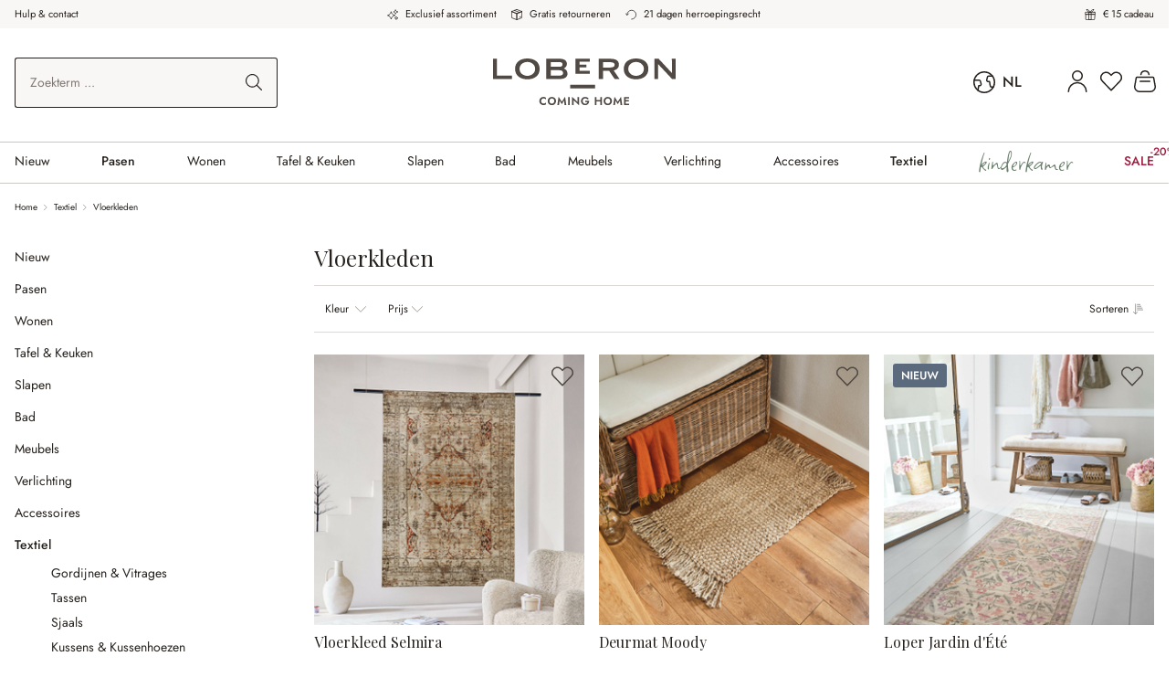

--- FILE ---
content_type: text/html; charset=UTF-8
request_url: https://www.loberon.be/nl/loberon/craft/legal-footnotes
body_size: -148
content:
                        <div>
                * Tot wel 60% korting op de artikelen op loberon.be/nl/SALE/. Geen kortingscode nodig. Artikelen in een set zijn uitgesloten. Slechts t/m 03-02-2026.
            </div>
            

--- FILE ---
content_type: text/javascript
request_url: https://www.loberon.be/econda/TagManager-be.js?vlb=1758875845
body_size: 16301
content:
'use strict';var econdaTmCodes={1:{async:!0,code:"\x3cscript\x3e\n(function () {\n    let pushEventOnReady \x3d function() {\n        if (window.econdaData.events.push \x3d\x3d\x3d Array.prototype.push) {\n            setTimeout(pushEventOnReady, .500);\n        } else {\n            window.econdaData.events.map(function (item) {\n                if (item.isPushed \x3d\x3d\x3d undefined) {\n                    item.isPushed \x3d true; \n                    console.log('Event fix ausgeloest');\n                    window.econdaData.events.push(item);\n                }\n            })\n        }\n    };\n    pushEventOnReady();\n})();\n\x3c/script\x3e",
docwrite:!1,filters:[[16167]],head:!1,id:"52962",location:"econdaTMC",name:"BugFix.Event",url:""},10:{async:!0,code:"\x3cscript type\x3d\"text/javascript\"\x3e\nCleverPush \x3d window.CleverPush || [];\nwindow.addEventListener(\"ucEvent\", function (e) {\n    if (e.detail \x26\x26 e.detail.event \x3d\x3d \"consent_status\") {\n        if (e.detail.hasOwnProperty('CleverPush') \x26\x26 e.detail['CleverPush'] \x3d\x3d\x3d true) {\n            (function() {\n                CleverPush.push(['trackConversion', 'J2bEufZp43mHCMdd3', {% Order_totalbruttosum | raw %}]);\n            })();\n        }\n    }\n});\n\x3c/script\x3e",
docwrite:!1,filters:[],head:!1,id:"59721",location:"econdaTMC",name:"CleverpushBE.Conversion",url:""},11:{async:!0,code:'\x3c!-- Global site tag (gtag.js) - Google Ads: 581699086 --\x3e\n\x3cscript async src\x3d"https://www.googletagmanager.com/gtag/js?id\x3dAW-581699086"\x3e\x3c/script\x3e\n\n\x3cscript type\x3d"text/javascript"\x3e\n    // create dataLayer\n    window.dataLayer \x3d window.dataLayer || [];\n\n    function gtag() {\n        dataLayer.push(arguments);\n    }\n\n    // set \u201edenied" as default for both ad and analytics storage as well as ad_user_data and ad_personalization,\n    gtag("consent", "default", {\n        ad_storage: "denied",\n        ad_user_data: "denied",\n        ad_personalization: "denied",\n        analytics_storage: "denied",\n        wait_for_update: 2000 // milliseconds to wait for update\n    });\n\n    gtag(\'js\', new Date());\n    gtag(\'config\', \'AW-581699086\');\n\x3c/script\x3e',
docwrite:!1,filters:[],head:!0,id:"29882",location:"econdaTMC",name:"GoogleAds.Lib",url:""},12:{async:!0,code:"\x3cscript type\x3d\"text/javascript\"\x3e\n    window.addEventListener(\"ucEvent\", function (e) {\n        if( e.detail \x26\x26 e.detail.event \x3d\x3d \"consent_status\") {\n            if (e.detail.hasOwnProperty('Google Ads') \x26\x26 e.detail['Google Ads'] \x3d\x3d\x3d true) {\n                (function() {\n                    gtag('event', 'conversion', {\n                        'send_to': 'AW-581699086/6zEHCMSy198BEI6MsJUC',\n                        'value': {% Order_totalbruttosum | raw %},\n                        'currency': '{% Currency_name | raw %}',\n                        'transaction_id': '{% Order_orderid | raw %}',\n                        user_data: {\n                            'email': '{% User_email_raw | raw %}',\n                            'phone_number': '{% User_fon | raw %}'\n                        }\n                    });\n                })();\n            }\n        }\n    });\n\x3c/script\x3e",
docwrite:!1,filters:[],head:!1,id:"69714",location:"econdaTMC",name:"GoogleAds.Conversion",url:""},13:{async:!0,code:'\x3c!-- Global site tag (gtag.js) - Google Ads: 581229473 --\x3e\n\x3cscript async src\x3d"https://www.googletagmanager.com/gtag/js?id\x3dAW-581229473"\x3e\x3c/script\x3e\n\n\x3cscript type\x3d"text/javascript"\x3e\n    // create dataLayer\n    window.dataLayer \x3d window.dataLayer || [];\n\n    function gtag() {\n        dataLayer.push(arguments);\n    }\n\n    // set \u201edenied" as default for both ad and analytics storage as well as ad_user_data and ad_personalization,\n    gtag("consent", "default", {\n        ad_storage: "denied",\n        ad_user_data: "denied",\n        ad_personalization: "denied",\n        analytics_storage: "denied",\n        wait_for_update: 2000 // milliseconds to wait for update\n    });\n\n    gtag(\'js\', new Date());\n    gtag(\'config\', \'AW-581229473\');\n\x3c/script\x3e',
docwrite:!1,filters:[],head:!0,id:"81305",location:"econdaTMC",name:"GoogleAdsCSS.Lib",url:""},14:{async:!0,code:"\x3cscript type\x3d\"text/javascript\"\x3e\n    window.addEventListener(\"ucEvent\", function (e) {\n        if( e.detail \x26\x26 e.detail.event \x3d\x3d \"consent_status\") {\n            if (e.detail.hasOwnProperty('Google Ads') \x26\x26 e.detail['Google Ads'] \x3d\x3d\x3d true) {\n                (function() {\n                    gtag('event', 'conversion', {\n                        'send_to': 'AW-581229473/hPzhCILv9N8BEKG3k5UC',\n                        'value': {% Order_totalbruttosum | raw %},\n                        'currency': '{% Currency_name | raw %}',\n                        'transaction_id': '{% Order_orderid | raw %}',\n                        user_data: {\n                            'email': '{% User_email_raw | raw %}',\n                            'phone_number': '{% User_fon | raw %}'\n                        }\n                    });\n                })();\n            }\n        }\n    });\n\x3c/script\x3e",
docwrite:!1,filters:[],head:!1,id:"21144",location:"econdaTMC",name:"GoogleAdsCSS.Conversion",url:""},15:{async:!0,code:'\x3cscript type\x3d"text/javascript"\x3e\n    window.addEventListener("ucEvent", function (e) {\n        if (e.detail \x26\x26 e.detail.event \x3d\x3d "consent_status") {\n            if (e.detail.hasOwnProperty(\'Microsoft Advertising Remarketing\') \x26\x26 e.detail[\'Microsoft Advertising Remarketing\'] \x3d\x3d\x3d true) {\n                (function(w,d,t,r,u){var f,n,i;w[u]\x3dw[u]||[],f\x3dfunction(){var o\x3d{ti:"12098561"};o.q\x3dw[u],w[u]\x3dnew UET(o),w[u].push("pageLoad")},n\x3dd.createElement(t),n.src\x3dr,n.async\x3d1,n.onload\x3dn.onreadystatechange\x3dfunction(){var s\x3dthis.readyState;s\x26\x26s!\x3d\x3d"loaded"\x26\x26s!\x3d\x3d"complete"||(f(),n.onload\x3dn.onreadystatechange\x3dnull)},i\x3dd.getElementsByTagName(t)[0],i.parentNode.insertBefore(n,i)})(window,document,"script","//bat.bing.com/bat.js","uetq");\n            }\n        }\n    });\n\x3c/script\x3e',
docwrite:!1,filters:[],head:!0,id:"22608",location:"econdaTMC",name:"Bing.Lib",url:""},16:{async:!0,code:"\x3cscript type\x3d\"text/javascript\"\x3e\nwindow.uetq \x3d window.uetq || [];\nwindow.uetq.push('consent', 'default', {\n    'ad_storage': 'denied'\n});\n\nwindow.addEventListener(\"ucEvent\", function (e) {\n    if (e.detail \x26\x26 e.detail.event \x3d\x3d \"consent_status\") {\n        if (e.detail.hasOwnProperty('Microsoft Advertising Remarketing') \x26\x26 e.detail['Microsoft Advertising Remarketing'] \x3d\x3d\x3d true) {\n            (function() {\n                window.uetq.push('consent', 'default', {\n                    'ad_storage': 'granted'\n                });\n                \n                window.uetq.push('event', '', {\n                   'revenue_value': {% Order_totalbruttosum | raw %},\n                   'currency': '{% Order_orderid | raw %}'\n                });\n            })();\n        }\n    }\n});\n\x3c/script\x3e",
docwrite:!1,filters:[],head:!1,id:"19162",location:"econdaTMC",name:"Bing.ThankYou",url:""},17:{async:!0,code:"\x3cscript type\x3d\"text/javascript\"\x3e\nwindow.addEventListener(\"ucEvent\", function (e) {\n    if (e.detail \x26\x26 e.detail.event \x3d\x3d \"consent_status\") {\n        if (e.detail.hasOwnProperty('Emarsys') \x26\x26 e.detail['Emarsys'] \x3d\x3d\x3d true) {\n            (function(id) {\n                if (document.getElementById(id)) return;\n                var js \x3d document.createElement('script'); js.id \x3d id;\n                js.src \x3d '//cdn.scarabresearch.com/js/11B104CF40D41A97/scarab-v2.js';\n                var fs \x3d document.getElementsByTagName('script')[0];\n                fs.parentNode.insertBefore(js, fs);\n            })('scarab-js-api');\n        }\n    }\n});\n\x3c/script\x3e",
docwrite:!1,filters:[],head:!0,id:"21398",location:"econdaTMC",name:"Emarsys.Lib",url:""},18:{async:!0,code:"\x3cscript type\x3d\"text/javascript\"\x3e\nvar ScarabQueue \x3d ScarabQueue || [];\nwindow.addEventListener(\"ucEvent\", function (e) {\n    if (e.detail \x26\x26 e.detail.event \x3d\x3d \"consent_status\") {\n        if (e.detail.hasOwnProperty('Emarsys') \x26\x26 e.detail['Emarsys'] \x3d\x3d\x3d true) {\n            (function() {\n                ScarabQueue.push(['cart', {% BasketPrice_Itemlist | json %}]);\n                if ('{% User_email_raw | raw %}') {\n                    ScarabQueue.push(['setEmail', '{% User_email_raw | raw %}']);\n                }\n                if (   window.hasOwnProperty('Loberon')\n                    \x26\x26 window.Loberon.hasOwnProperty('lbEcondaExtend')\n                    \x26\x26 window.Loberon.lbEcondaExtend.hasOwnProperty('emarsysRecos')\n                    \x26\x26 window.Loberon.lbEcondaExtend.emarsysRecos.hasOwnProperty('trigger')\n                )\n                {\n                    try {window.Loberon.lbEcondaExtend.emarsysRecos.trigger()} catch (e) {console.error(e)}\n                }\n            })();\n        }\n    }\n});\n\x3c/script\x3e",
docwrite:!1,filters:[],head:!1,id:"23780",location:"econdaTMC",name:"Emarsys.Other",url:""},19:{async:!0,code:"\x3cscript type\x3d\"text/javascript\"\x3e\nvar ScarabQueue \x3d ScarabQueue || [];\nwindow.addEventListener(\"ucEvent\", function (e) {\n    if (e.detail \x26\x26 e.detail.event \x3d\x3d \"consent_status\") {\n        if (e.detail.hasOwnProperty('Emarsys') \x26\x26 e.detail['Emarsys'] \x3d\x3d\x3d true) {\n            (function() {\n                ScarabQueue.push(['cart', {% BasketPrice_Itemlist | json %}])\n                \n                if ('{% User_email_raw | raw %}') {\n                    ScarabQueue.push(['setEmail', '{% User_email_raw | raw %}']);\n                }\n                \n                if (   window.hasOwnProperty('Loberon')\n                    \x26\x26 window.Loberon.hasOwnProperty('lbEcondaExtend')\n                    \x26\x26 window.Loberon.lbEcondaExtend.hasOwnProperty('emarsysRecos')\n                    \x26\x26 window.Loberon.lbEcondaExtend.emarsysRecos.hasOwnProperty('trigger')\n                )\n                {\n                    try {\n                        /* ScarabQueue.push(['view', 'g/{% Product_artnum | raw %}']); */\n                        window.Loberon.lbEcondaExtend.emarsysRecos.trigger({'ALSO_BOUGHT': '{% Product_id | raw %}', 'RELATED': '{% Product_id | raw %}'});\n                    } catch (e) {\n                        console.error(e)\n                    }\n                }\n            })();\n        }\n    }\n});\n\x3c/script\x3e",
docwrite:!1,filters:[],head:!1,id:"7635",location:"econdaTMC",name:"Emarsys.ProductPage",url:""},2:{async:!0,code:'\x3cscript\x3e\n    function isSessionStorageSupported() {\n  var testKey \x3d \'test\', storage \x3d window.sessionStorage;\n  try {\n    storage.setItem(testKey, \'1\');\n    storage.removeItem(testKey);\n    return true;\n  } catch (error) {\n    return false;\n  }\n}\nif (!isSessionStorageSupported()) {\n  Object.defineProperty(window, "sessionStorage", new (function () {\n    var aKeys \x3d [], oStorage \x3d {};\n    Object.defineProperty(oStorage, "getItem", {\n      value: function (sKey) { return sKey ? this[sKey] : null; },\n      writable: false,\n      configurable: false,\n      enumerable: false\n    });\n    Object.defineProperty(oStorage, "key", {\n      value: function (nKeyId) { return aKeys[nKeyId]; },\n      writable: false,\n      configurable: false,\n      enumerable: false\n    });\n    Object.defineProperty(oStorage, "setItem", {\n      value: function (sKey, sValue) {\n        if(!sKey) { return; }\n        document.cookie \x3d escape(sKey) + "\x3d" + escape(sValue) +  "; path\x3d/";\n      },\n      writable: false,\n      configurable: false,\n      enumerable: false\n    });\n    Object.defineProperty(oStorage, "length", {\n      get: function () { return aKeys.length; },\n      configurable: false,\n      enumerable: false\n    });\n    Object.defineProperty(oStorage, "removeItem", {\n      value: function (sKey) {\n        if(!sKey) { return; }\n        document.cookie \x3d escape(sKey) + "\x3d; expires\x3dThu, 01 Jan 1970 00:00:00 GMT; path\x3d/";\n      },\n      writable: false,\n      configurable: false,\n      enumerable: false\n    });\n    this.get \x3d function () {\n      var iThisIndx;\n      for (var sKey in oStorage) {\n        iThisIndx \x3d aKeys.indexOf(sKey);\n        if (iThisIndx \x3d\x3d\x3d -1) { oStorage.setItem(sKey, oStorage[sKey]); }\n        else { aKeys.splice(iThisIndx, 1); }\n        delete oStorage[sKey];\n      }\n      for (aKeys; aKeys.length \x3e 0; aKeys.splice(0, 1)) { oStorage.removeItem(aKeys[0]); }\n      for (var aCouple, iKey, nIdx \x3d 0, aCouples \x3d document.cookie.split(/\\s*;\\s*/); nIdx \x3c aCouples.length; nIdx++) {\n        aCouple \x3d aCouples[nIdx].split(/\\s*\x3d\\s*/);\n        if (aCouple.length \x3e 1) {\n          oStorage[iKey \x3d unescape(aCouple[0])] \x3d unescape(aCouple[1]);\n          aKeys.push(iKey);\n        }\n      }\n      return oStorage;\n    };\n    this.configurable \x3d false;\n    this.enumerable \x3d true;\n  })());\n}\n\x3c/script\x3e',
docwrite:!1,filters:[[85937]],head:!1,id:"79895",location:"econdaTMC",name:"Helper",url:""},20:{async:!0,code:"\x3cscript type\x3d\"text/javascript\"\x3e\nvar ScarabQueue \x3d ScarabQueue || [];\nwindow.addEventListener(\"ucEvent\", function (e) {\n    if (e.detail \x26\x26 e.detail.event \x3d\x3d \"consent_status\") {\n        if (e.detail.hasOwnProperty('Emarsys') \x26\x26 e.detail['Emarsys'] \x3d\x3d\x3d true) {\n            (function() {\n                ScarabQueue.push(['cart', {% BasketPrice_Itemlist | json %}]);\n                if ('{% User_email_raw | raw %}') {\n                    ScarabQueue.push(['setEmail', '{% User_email_raw | raw %}']);\n                }\n\n                ScarabQueue.push(['category', \"{% Category_breadcrumb | raw %}\"]);\n                \n                if (   window.hasOwnProperty('Loberon')\n                    \x26\x26 window.Loberon.hasOwnProperty('lbEcondaExtend')\n                    \x26\x26 window.Loberon.lbEcondaExtend.hasOwnProperty('emarsysRecos')\n                    \x26\x26 window.Loberon.lbEcondaExtend.emarsysRecos.hasOwnProperty('trigger')\n                )\n                {\n                    try {window.Loberon.lbEcondaExtend.emarsysRecos.trigger()} catch (e) {console.error(e)}\n                }\n            })();\n        }\n    }\n});\n\x3c/script\x3e",
docwrite:!1,filters:[],head:!1,id:"60846",location:"econdaTMC",name:"Emarsys.ListingPage",url:""},21:{async:!0,code:"\x3cscript type\x3d\"text/javascript\"\x3e\n    var ScarabQueue \x3d ScarabQueue || [];\n    window.addEventListener(\"ucEvent\", function (e) {\n        if (e.detail \x26\x26 e.detail.event \x3d\x3d \"consent_status\") {\n            if (e.detail.hasOwnProperty('Emarsys') \x26\x26 e.detail['Emarsys'] \x3d\x3d\x3d true) {\n                (function() {\n                    if ('{% User_email_raw | raw %}') {\n                        ScarabQueue.push(['setEmail', '{% User_email_raw | raw %}']);\n                    }\n    \n                    ScarabQueue.push(['purchase', {\n                        orderId: '{% Order_orderid | raw %}',\n                        items: {% Order_Itemlist | json %}\n                    }]);\n    \n                    ScarabQueue.push(['cart', []]);\n                    \n                    if (   window.hasOwnProperty('Loberon')\n                        \x26\x26 window.Loberon.hasOwnProperty('lbEcondaExtend')\n                        \x26\x26 window.Loberon.lbEcondaExtend.hasOwnProperty('emarsysRecos')\n                        \x26\x26 window.Loberon.lbEcondaExtend.emarsysRecos.hasOwnProperty('trigger')\n                    )\n                    {\n                        try {window.Loberon.lbEcondaExtend.emarsysRecos.trigger()} catch (e) {console.error(e)}\n                    }\n                })();\n            }\n        }\n    });\n\x3c/script\x3e",
docwrite:!1,filters:[],head:!1,id:"81425",location:"econdaTMC",name:"Emarsys.Thankyou",url:""},22:{async:!0,code:'\x3cscript type\x3d"text/javascript"\x3e\nwindow.addEventListener("ucEvent", function (e) {\n    if (e.detail \x26\x26 e.detail.event \x3d\x3d "consent_status") {\n        if (e.detail.hasOwnProperty(\'Google Ads\') \x26\x26 e.detail[\'Google Ads\'] \x3d\x3d\x3d true) {\n            (function() {\n                var script \x3d document.createElement("script");\n                script.type \x3d "text/javascript";\n                script.src \x3d "https://www.googleadservices.com/pagead/conversion.js";\n                document.getElementsByTagName("head")[0].appendChild(script);\n\n                var noscript \x3d document.createElement(\'noscript\');\n                var img \x3d document.createElement("img");\n                img.height \x3d \'1\';\n                img.width \x3d \'1\';\n                img.style \x3d \'border-style:none;\';\n                img.alt \x3d \'\';\n                img.src \x3d \'//googleads.g.doubleclick.net/pagead/viewthroughconversion/581699086/?value\x3d0\x26guid\x3dON\x26script\x3d0\';\n                noscript.appendChild(img);\n                document.getElementsByTagName("head")[0].appendChild(noscript);\n            })();\n        }\n    }\n});\n\x3c/script\x3e',
docwrite:!1,filters:[],head:!0,id:"99823",location:"econdaTMC",name:"GoogleRemarketing.Lib",url:""},23:{async:!0,code:"\x3cscript type\x3d\"text/javascript\"\x3e\nwindow.addEventListener(\"ucEvent\", function (e) {\n    if (e.detail \x26\x26 e.detail.event \x3d\x3d \"consent_status\") {\n        if (e.detail.hasOwnProperty('Google Ads') \x26\x26 e.detail['Google Ads'] \x3d\x3d\x3d true) {\n            loadScript('//www.googleadservices.com/pagead/conversion_async.js', function(e) {\n                window.google_tag_params \x3d {\n                    \"currency\": '{% Currency_name | raw %}',\n                    \"ecomm_pagetype\": '{% Pagetype_GoogleRemarketing | raw %}'\n                }\n\n                window.google_trackConversion({\n                    google_conversion_id: 581699086,\n                    google_custom_params: window.google_tag_params,\n                    google_remarketing_only: true\n                });\n            });\n        }\n    }\n});\n\x3c/script\x3e",
docwrite:!1,filters:[],head:!1,id:"64957",location:"econdaTMC",name:"GoogleRemarketing.Other",url:""},24:{async:!0,code:'\x3cscript type\x3d"text/javascript"\x3e\nwindow.addEventListener("ucEvent", function (e) {\n    if (e.detail \x26\x26 e.detail.event \x3d\x3d "consent_status") {\n        if (e.detail.hasOwnProperty(\'Google Ads\') \x26\x26 e.detail[\'Google Ads\'] \x3d\x3d\x3d true) {\n            loadScript(\'//www.googleadservices.com/pagead/conversion_async.js\', function(e) {\n                window.google_tag_params \x3d {\n                    "currency": \'{% Currency_name | raw %}\',\n                    "ecomm_pagetype": \'{% Pagetype_GoogleRemarketing | raw %}\',\n                    "ecomm_prodid": \'{% Product_id | raw %}\',\n                    "ecomm_pname": \'{% Product_title | raw %}\',\n                    "ecomm_totalvalue": {% Product_bruttoprice | raw %}\n                }\n\n                window.google_trackConversion({\n                    google_conversion_id: 581699086,\n                    google_custom_params: window.google_tag_params,\n                    google_remarketing_only: true\n                });\n            });\n        }\n    }\n});\n\x3c/script\x3e',
docwrite:!1,filters:[],head:!1,id:"1505",location:"econdaTMC",name:"GoogleRemarketing.ProductPage",url:""},25:{async:!0,code:'\x3cscript type\x3d"text/javascript"\x3e\nwindow.addEventListener("ucEvent", function (e) {\n    if (e.detail \x26\x26 e.detail.event \x3d\x3d "consent_status") {\n        if (e.detail.hasOwnProperty(\'Google Ads\') \x26\x26 e.detail[\'Google Ads\'] \x3d\x3d\x3d true) {\n            loadScript(\'//www.googleadservices.com/pagead/conversion_async.js\', function(e) {\n                window.google_tag_params \x3d {\n                    "currency": \'{% Currency_name | raw %}\',\n                    "ecomm_pagetype": \'{% Pagetype_GoogleRemarketing | raw %}\',\n                    "ecomm_pcat": "{% Ecomm_Pcat | raw %}"\n                }\n\n                window.google_trackConversion({\n                    google_conversion_id: 581699086,\n                    google_custom_params: window.google_tag_params,\n                    google_remarketing_only: true\n                });\n            });\n        }\n    }\n});\n\x3c/script\x3e',
docwrite:!1,filters:[],head:!1,id:"82651",location:"econdaTMC",name:"GoogleRemarketing.ListingPage",url:""},26:{async:!0,code:'\x3cscript type\x3d"text/javascript"\x3e\nwindow.addEventListener("ucEvent", function (e) {\n    if (e.detail \x26\x26 e.detail.event \x3d\x3d "consent_status") {\n        if (e.detail.hasOwnProperty(\'Google Ads\') \x26\x26 e.detail[\'Google Ads\'] \x3d\x3d\x3d true) {\n            loadScript(\'//www.googleadservices.com/pagead/conversion_async.js\', function(e) {\n                window.google_tag_params \x3d {\n                    "currency": \'{% Currency_name | raw %}\',\n                    "ecomm_pagetype": \'{% Pagetype_GoogleRemarketing | raw %}\',\n                    "ecomm_prodid": {% Ecomm_ProdId | json %},\n                    "ecomm_totalvalue": {% Ecomm_TotalValue | json %}\n                }\n\n                window.google_trackConversion({\n                    google_conversion_id: 581699086,\n                    google_custom_params: window.google_tag_params,\n                    google_remarketing_only: true\n                });\n            });\n        }\n    }\n});\n\x3c/script\x3e',
docwrite:!1,filters:[],head:!1,id:"95662",location:"econdaTMC",name:"GoogleRemarketing.Checkout",url:""},27:{async:!0,code:'\x3cscript type\x3d"text/javascript"\x3e\nwindow.addEventListener("ucEvent", function (e) {\n    if (e.detail \x26\x26 e.detail.event \x3d\x3d "consent_status") {\n        if (e.detail.hasOwnProperty(\'Google Ads\') \x26\x26 e.detail[\'Google Ads\'] \x3d\x3d\x3d true) {\n            loadScript(\'//www.googleadservices.com/pagead/conversion_async.js\', function(e) {\n                window.google_tag_params \x3d {\n                    "currency": \'{% Currency_name | raw %}\',\n                    "ecomm_pagetype": \'{% Pagetype_GoogleRemarketing | raw %}\',\n                    "ecomm_prodid": {% Ecomm_ProdId | json %},\n                    "ecomm_totalvalue": {% Ecomm_TotalValue | raw %}\n                }\n\n                window.google_trackConversion({\n                    google_conversion_id: 581699086,\n                    google_custom_params: window.google_tag_params,\n                    google_remarketing_only: true\n                });\n            });\n        }\n    }\n});\n\x3c/script\x3e',
docwrite:!1,filters:[],head:!1,id:"41551",location:"econdaTMC",name:"GoogleRemarketing.Thankyou",url:""},3:{async:!0,code:"\x3cscript\x3e\n(function() {\n    if ( {% ecTagManagerFirstTouch | json %} \x3d\x3d null){\n        try{\n            var emosSource \x3d {% emosSource | json %} !\x3d null ? {% emosSource | json %} : {% ecTagManagerSourceURL | json %} !\x3d null ? {% ecTagManagerSourceURL | json %} : null;\n            sessionStorage.setItem('ecTagManagerSource', emosSource);\n        } catch(e){}\n        \n        try{\n            var emosCampaign \x3d {% emosCampaign | json %} !\x3d null ? {% emosCampaign | json %} : {% ecTagManagerCampaignURL | json %} !\x3d null ? {% ecTagManagerCampaignURL | json %} : null;\n            sessionStorage.setItem('ecTagManagerCampaign', emosCampaign);\n        } catch(e){}\n        \n        try{\n            var emosAwc \x3d {% emosAwc | json %} !\x3d null ? {% emosAwc | json %} : {% ecTagManagerAwcURL | json %} !\x3d null ? {% ecTagManagerAwcURL | json %} : null;\n            sessionStorage.setItem('ecTagManagerAwc', emosAwc);\n        } catch(e){}\n    }\n})();\n\x3c/script\x3e",
docwrite:!1,filters:[[85937]],head:!1,id:"2470",location:"econdaTMC",name:"First Touch",url:""},4:{async:!0,code:"\x3c!-- \x3cscript type\x3d\"text/javascript\" defer\x3d\"defer\" src\x3d\"https://d35ojb8dweouoy.cloudfront.net/loader/loader.js\" client-key\x3d\"00001afd-86702047-c0fd-4cb7-9b09-814cc3a78e3b\" container-id\x3d\"95\"\x3e\x3c/script\x3e\n--\x3e \n\n\x3cscript type\x3d\"text/javascript\"\x3e\nvar script \x3d document.createElement('script');\n    script.setAttribute('type', 'text/javascript');\n    script.setAttribute('src', 'https://d35ojb8dweouoy.cloudfront.net/loader/loader.js');\n    script.setAttribute('client-key', '00001afd-86702047-c0fd-4cb7-9b09-814cc3a78e3b');\n    script.setAttribute('container-id', '1227');\n    script.setAttribute('lang', '{% Language | raw %}');\n    script.setAttribute('defer', 'defer');\n    document.head.appendChild(script);\n\x3c/script\x3e",
docwrite:!1,filters:[],head:!0,id:"49606",location:"econdaTMC",name:"PrivacyProtection",url:""},5:{async:!0,code:"\x3cscript type\x3d\"text/javascript\"\x3e\n\n    function loadScript(src, onload) {\n        let script \x3d document.createElement('script');\n        script.onload \x3d onload ? onload : function (e) {/* default action */};\n        script.src \x3d src;\n        script.async \x3d false;\n        document.head.appendChild(script);\n    }\n\x3c/script\x3e",docwrite:!1,filters:[[85937]],
head:!0,id:"40405",location:"econdaTMC",name:"Usercentrics.Extend",url:""},6:{async:!0,code:"\x3cscript type\x3d\"text/javascript\"\x3e\n    window.addEventListener(\"ucEvent\", function (e) {\n        if (e.detail \x26\x26 e.detail.event \x3d\x3d \"consent_status\" \x26\x26 e.detail.hasOwnProperty('econda Analytics')) {\n            if (e.detail['econda Analytics'] \x3d\x3d\x3d false) {\n                try {\n                    localStorage.setItem('emos_privacy', '2');\n                } catch (e) {\n                    console.error('Could not set econda privacy mode.');\n                }\n                (function() {\n                    window.emos3.PRIV_MODE \x3d '2';\n                    window.emos3.send({'privacy_mode': 2});\n                })();\n            } else if (e.detail['econda Analytics'] \x3d\x3d\x3d true) {\n                try {\n                    localStorage.setItem('emos_privacy', '3');\n                } catch (e) {\n                    console.error('Could not set econda privacy mode.');\n                }\n                (function() {\n                    window.emos3.PRIV_MODE \x3d '3';\n                    window.emos3.send({'privacy_mode': 3});\n                })();\n            }\n        } else {\n            try {\n                localStorage.setItem('emos_privacy', '2');\n            } catch (e) {\n                console.error('Could not set econda privacy mode.');\n            }\n            (function() {\n                window.emos3.PRIV_MODE \x3d '2';\n                window.emos3.send({'privacy_mode': 2});\n            })();\n        }\n    });\n\x3c/script\x3e",
docwrite:!1,filters:[[16167]],head:!0,id:"40112",location:"econdaTMC",name:"Econda Privacy Mode 3 setzen",url:""},7:{async:!0,code:'\x3cscript type\x3d"text/javascript"\x3e\nwindow.addEventListener("ucEvent", function (e) {\n    if (e.detail \x26\x26 e.detail.event \x3d\x3d "consent_status") {\n        if (e.detail.hasOwnProperty(\'CleverPush\') \x26\x26 e.detail[\'CleverPush\'] \x3d\x3d\x3d true) {\n            (function() {\n                var script \x3d document.createElement("script");\n                script.type \x3d "text/javascript";\n                script.src \x3d "https://static.cleverpush.com/channel/loader/DYxA3rTuBdMpspMww.js";\n                script.async \x3d true;\n                document.getElementsByTagName("head")[0].appendChild(script);\n            })();\n        }\n    }\n});\n\x3c/script\x3e',
docwrite:!1,filters:[],head:!0,id:"59334",location:"econdaTMC",name:"CleverpushBE.Lib",url:""},8:{async:!0,code:"\x3cscript type\x3d\"text/javascript\"\x3e\n    CleverPush \x3d window.CleverPush || [];\n    if (typeof window.UC_UI \x3d\x3d\x3d 'object' \x26\x26 typeof window.UC_UI.getServicesBaseInfo \x3d\x3d\x3d 'function') {\n        if (window.UC_UI.getServicesBaseInfo().find(function (ucService) { return ucService.name \x3d\x3d 'CleverPush' }).consent.status) {\n            CleverPush.push(['triggerFollowUpEvent', 's7txhQn74JPM5XNbw', 'addToCart']);\n        }\n    }\n\x3c/script\x3e",
docwrite:!1,filters:[],head:!1,id:"13844",location:"econdaTMC",name:"CleverpushBE.AddToCart",url:""},9:{async:!0,code:"\x3cscript type\x3d\"text/javascript\"\x3e\nCleverPush \x3d window.CleverPush || [];\nwindow.addEventListener(\"ucEvent\", function (e) {\n    if (e.detail \x26\x26 e.detail.event \x3d\x3d \"consent_status\") {\n        if (e.detail.hasOwnProperty('CleverPush') \x26\x26 e.detail['CleverPush'] \x3d\x3d\x3d true) {\n            (function() {\n                CleverPush.push(['triggerFollowUpEvent', 's7txhQn74JPM5XNbw', 'checkout']);\n            })();\n        }\n    }\n});\n\x3c/script\x3e",
docwrite:!1,filters:[],head:!1,id:"17667",location:"econdaTMC",name:"CleverpushBE.Checkout",url:""}},econdaTmFilters=[{id:11085,name:"Basket_content",patternSource:3,patternSourceName:"Basket.contents.ids",regexp:{modifiers:"",pattern:".*"},type:2},{id:50994,name:"Basket_content_artnum",patternSource:3,patternSourceName:"Basket.contents.artnum",regexp:{modifiers:"",pattern:".*"},type:2},{code:'var adword \x3d null;\ntry {\n    adword \x3d window.sessionStorage.getItem("ecTagManagerAdword");\n}\ncatch(e){};\nreturn adword;',
id:25408,name:"ecTagManagerAdwordFirstTouch",patternSource:9,patternSourceName:"",type:2},{id:59014,name:"Basket_content_length",patternSource:3,patternSourceName:"Basket.content.length",regexp:{modifiers:"",pattern:".*"},type:2},{id:60732,name:"Category_categoryId",patternSource:3,patternSourceName:"Category.categoryId",regexp:{modifiers:"",pattern:".*"},type:2},{id:61395,name:"Currency_name",patternSource:3,patternSourceName:"currency.name",regexp:{modifiers:"",pattern:".*"},type:2},{id:88318,name:"Device_long",
patternSource:3,patternSourceName:"device.long",regexp:{modifiers:"",pattern:".*"},type:2},{id:16206,name:"Device_short",patternSource:3,patternSourceName:"device.short",regexp:{modifiers:"",pattern:".*"},type:2},{id:84387,name:"Land",patternSource:3,patternSourceName:"Toplevel",regexp:{modifiers:"",pattern:".*"},type:2},{id:59714,name:"Order_currency",patternSource:3,patternSourceName:"Order.currency",regexp:{modifiers:"",pattern:".*"},type:2},{id:85484,name:"Order_deliverycost",patternSource:3,
patternSourceName:"Order.deliverycost",regexp:{modifiers:"",pattern:".*"},type:2},{id:79943,name:"Order_itemscount",patternSource:3,patternSourceName:"Order.itemscount",regexp:{modifiers:"",pattern:".*"},type:2},{id:55324,name:"Order_orderid",patternSource:3,patternSourceName:"Order.orderid",regexp:{modifiers:"",pattern:".*"},type:2},{id:12602,name:"Order_payment",patternSource:3,patternSourceName:"Order.payment",regexp:{modifiers:"",pattern:".*"},type:2},{id:14751,name:"Order_products",patternSource:3,
patternSourceName:"Order.articels.ids",regexp:{modifiers:"",pattern:".*"},type:2},{id:52609,name:"Order_products_artnum",patternSource:3,patternSourceName:"Order.articels.artnum",regexp:{modifiers:"",pattern:".*"},type:2},{id:78440,name:"Order_productscount",patternSource:3,patternSourceName:"Order.productscount",regexp:{modifiers:"",pattern:".*"},type:2},{id:6632,name:"Order_total",patternSource:3,patternSourceName:"Order.total",regexp:{modifiers:"",pattern:".*"},type:2},{id:53069,name:"Order_totalbruttosum",
patternSource:3,patternSourceName:"Order.totalbruttosum",regexp:{modifiers:"",pattern:".*"},type:2},{id:77442,name:"Order_totalnettosum",patternSource:3,patternSourceName:"Order.totalnettosum",regexp:{modifiers:"",pattern:".*"},type:2},{id:54650,name:"Order_vat",patternSource:3,patternSourceName:"Order.vat",regexp:{modifiers:"",pattern:".*"},type:2},{id:88341,name:"Order_voucherids",patternSource:3,patternSourceName:"Order.voucherids",regexp:{modifiers:"",pattern:".*"},type:2},{id:39797,name:"Pagetype",
patternSource:3,patternSourceName:"pagetype",regexp:{modifiers:"",pattern:".*"},type:2},{code:"if (!econdaData.hasOwnProperty('ProductList')) {\n    return [];\n}\n\nif (!econdaData.ProductList.hasOwnProperty('ids')) {\n    return [];\n}\n\nreturn Object.values(econdaData.ProductList.ids).slice(0, 3).map(function (ids) {\n    return ids.toString();\n});\n",id:42172,name:"ProductList_3Items",patternSource:9,patternSourceName:"",type:2},{code:"if (!econdaData.hasOwnProperty('ProductList')) {\n    return [];\n}\n\nif (!econdaData.ProductList.hasOwnProperty('artnum')) {\n    return [];\n}\n\nreturn Object.values(econdaData.ProductList.artnum).slice(0, 3).map(function (artnum) {\n    return artnum.toString();\n});",
id:18888,name:"ProductList_3ItemsArtnr",patternSource:9,patternSourceName:"",type:2},{id:97715,name:"ProductList_artnum",patternSource:3,patternSourceName:"ProductList.artnum",regexp:{modifiers:"",pattern:".*"},type:2},{id:39041,name:"ProductList_count",patternSource:3,patternSourceName:"ProductList.count",regexp:{modifiers:"",pattern:".*"},type:2},{id:2545,name:"ProductList_ids",patternSource:3,patternSourceName:"ProductList.ids",regexp:{modifiers:"",pattern:".*"},type:2},{id:72081,name:"Product_artnum",
patternSource:3,patternSourceName:"Product.artnum",regexp:{modifiers:"",pattern:".*"},type:2},{id:40298,name:"Product_bruttoprice",patternSource:3,patternSourceName:"Product.bruttoprice",regexp:{modifiers:"",pattern:".*"},type:2},{id:94291,name:"Product_categoryId",patternSource:3,patternSourceName:"Product.categoryId",regexp:{modifiers:"",pattern:".*"},type:2},{id:45042,name:"Product_id",patternSource:3,patternSourceName:"Product.id",regexp:{modifiers:"",pattern:".*"},type:2},{id:72291,name:"Product_title",
patternSource:3,patternSourceName:"Product.title",regexp:{modifiers:"",pattern:".*"},type:2},{id:72440,name:"Register_newUser",patternSource:3,patternSourceName:"Register.newUser",regexp:{modifiers:"",pattern:".*"},type:2},{id:32537,name:"Search_param",patternSource:3,patternSourceName:"Search.param",regexp:{modifiers:"",pattern:".*"},type:2},{id:61420,name:"Setup",patternSource:3,patternSourceName:"Setup",regexp:{modifiers:"",pattern:".*"},type:2},{id:33868,name:"User_custnr",patternSource:3,patternSourceName:"user.custnr",
regexp:{modifiers:"",pattern:".*"},type:2},{id:69487,name:"User_email",patternSource:3,patternSourceName:"user.email",regexp:{modifiers:"",pattern:".*"},type:2},{id:55604,name:"User_sal",patternSource:3,patternSourceName:"user.sal",regexp:{modifiers:"",pattern:".*"},type:2},{id:64164,name:"ecTagManagerAdwordURL",patternSource:8,patternSourceName:"em_cmp",regexp:{},type:2},{code:'var firsttouch \x3d null;\n\ntry {\n    firsttouch \x3d window.sessionStorage.getItem("ecTagManagerFirstTouch");\n} catch(e){};\n\nreturn firsttouch;',
id:88698,name:"ecTagManagerFirstTouch",patternSource:9,patternSourceName:"",type:2},{code:'var camp \x3d null;\ntry {\n    camp \x3d window.sessionStorage.getItem("ecTagManagerCampaign");\n}\ncatch(e){};\nreturn camp;',id:35378,name:"ecTagManagerCampaignFirstTouch",patternSource:9,patternSourceName:"",type:2},{id:61189,name:"ecTagManagerCampaignURL",patternSource:8,patternSourceName:"em_cmp",regexp:{},type:2},{code:'var source \x3d null;\ntry {\n    source \x3d window.sessionStorage.getItem("ecTagManagerSource");\n} catch(e){};\nreturn source;',
id:81779,name:"ecTagManagerSourceFirstTouch",patternSource:9,patternSourceName:"",type:2},{id:22743,name:"ecTagManagerSourceURL",patternSource:8,patternSourceName:"em_src",regexp:{},type:2},{code:"var value \x3d null;\ntry {\n    var query \x3d new URLSearchParams(econda.cookie.Store.getValue('emos_jckamp'));\n    value \x3d query.get('ref')\n} catch(e){console.error(e)}\nreturn value;\n",id:10917,name:"emosAdword",patternSource:9,patternSourceName:"",type:2},{code:"var value \x3d null;\ntry {\n    var query \x3d new URLSearchParams(econda.cookie.Store.getValue('emos_jckamp'));\n    value \x3d query.get('campaign')\n} catch(e){console.error(e)}\nreturn value;\n",
id:42488,name:"emosCampaign",patternSource:9,patternSourceName:"",type:2},{code:"var value \x3d null;\ntry {\n    var query \x3d new URLSearchParams(econda.cookie.Store.getValue('emos_jckamp'));\n    value \x3d query.get('source')\n} catch(e){console.error(e)}\nreturn value;\n",id:87425,name:"emosSource",patternSource:9,patternSourceName:"",type:2},{id:33557,name:"emos_jckamp",patternSource:2,patternSourceName:"emos_jckamp",regexp:{modifiers:"",pattern:".*"},type:2},{id:70858,once:!1,patternSource:7,
patternSourceName:"Pagetype",regexp:{modifiers:"i",pattern:"^\\s*articlelist\\s*$"},type:1},{id:15114,once:!1,patternSource:7,patternSourceName:"Pagetype",regexp:{modifiers:"i",pattern:"^\\s*basket\\s*$"},type:1},{id:96827,once:!1,patternSource:7,patternSourceName:"Pagetype",regexp:{modifiers:"i",pattern:"^\\s*basket\\s*$"},type:1},{id:13966,once:!1,patternSource:7,patternSourceName:"Basket_content_length",regexp:{modifiers:"i",pattern:"^(?!0$).*$"},type:1},{id:38215,once:!1,patternSource:7,patternSourceName:"ecTagManagerCampaignFirstTouch",
regexp:{modifiers:"i",pattern:"^.*kelkoo.*$"},type:1},{id:5657,once:!1,patternSource:7,patternSourceName:"Pagetype",regexp:{modifiers:"i",pattern:"^\\s*thankyou\\s*$"},type:1},{id:50988,once:!1,patternSource:7,patternSourceName:"ecTagManagerCampaignFirstTouch",regexp:{modifiers:"i",pattern:"^.*tradetracker.*$"},type:1},{id:28615,once:!1,patternSource:7,patternSourceName:"Pagetype",regexp:{modifiers:"i",pattern:"^\\s*thankyou\\s*$"},type:1},{id:85815,once:!1,patternSource:7,patternSourceName:"ecTagManagerCampaignFirstTouch",
regexp:{modifiers:"i",pattern:"^.*shopalikenl.*$"},type:1},{id:759,once:!1,patternSource:7,patternSourceName:"Pagetype",regexp:{modifiers:"i",pattern:"^\\s*thankyou\\s*$"},type:1},{id:22599,once:!1,patternSource:10,patternSourceName:"eventInfo.name",regexp:{modifiers:"i",pattern:"^\\s*addToCart\\s*$"},type:1},{id:47842,once:!1,patternSource:7,patternSourceName:"Pagetype",regexp:{modifiers:"i",pattern:"^\\s*details\\s*$"},type:1},{id:71471,once:!1,patternSource:7,patternSourceName:"Pagetype",regexp:{modifiers:"i",
pattern:"^\\s*start\\s*$"},type:1},{id:47802,once:!1,patternSource:7,patternSourceName:"Pagetype",regexp:{modifiers:"i",pattern:"^\\s*thankyou\\s*$"},type:1},{id:78328,name:"Language",patternSource:3,patternSourceName:"userlang",regexp:{modifiers:"",pattern:".*"},type:2},{id:87704,once:!1,patternSource:7,patternSourceName:"Pagetype",regexp:{modifiers:"i",pattern:"^\\s*thankyou\\s*$"},type:1},{code:'if (econdaData \x3d\x3d\x3d null || !econdaData) {\n    return "";\n}\n\ntry {\n    var event \x3d econdaData.events[0];\n    if (event \x3d\x3d\x3d null || !event) {\n        return "";\n    }\n    return event.eventInfo.category_id;\n} catch(e) {\n    console.error(e);\n    return "";\n}',
id:30472,name:"AddToBasketEventCategoryId",patternSource:9,patternSourceName:"",type:2},{code:"if (econdaData \x3d\x3d\x3d null || !econdaData) {\n    return 0;\n}\n\ntry {\n    var event \x3d econdaData.events[0];\n    if (event \x3d\x3d\x3d null || !event) {\n        return 0;\n    }\n    return event.eventInfo.product_amount;\n} catch(e) {\n    console.error(e);\n    return 0;\n}",id:7842,name:"AddToBasketEventProductAmount",patternSource:9,patternSourceName:"",type:2},{code:'if (econdaData \x3d\x3d\x3d null || !econdaData) {\n    return "";\n}\n\ntry {\n    var event \x3d econdaData.events[0];\n    if (event \x3d\x3d\x3d null || !event) {\n        return "";\n    }\n    return event.eventInfo.product_id;\n} catch(e) {\n    console.error(e);\n    return "";\n}',
id:92393,name:"AddToBasketEventProductId",patternSource:9,patternSourceName:"",type:2},{code:"if (econdaData \x3d\x3d\x3d null || !econdaData) {\n    return 0;\n}\n\ntry {\n    var event \x3d econdaData.events[0];\n    if (event \x3d\x3d\x3d null || !event) {\n        return 0;\n    }\n    return event.eventInfo.product_price;\n} catch(e) {\n    console.error(e);\n    return 0;\n}",id:32122,name:"AddToBasketEventProductPrice",patternSource:9,patternSourceName:"",type:2},{code:'if (econdaData \x3d\x3d\x3d null || !econdaData) {\n    return "";\n}\n\ntry {\n    var event \x3d econdaData.events[0];\n    if (event \x3d\x3d\x3d null || !event) {\n        return "";\n    }\n    return event.eventInfo.product_title;\n} catch(e) {\n    console.error(e);\n    return "";\n}',
id:59514,name:"AddToBasketEventProductTitle",patternSource:9,patternSourceName:"",type:2},{id:81455,name:"Basket_content_bruttosum",patternSource:3,patternSourceName:"Basket.contents.bruttosum",regexp:{modifiers:"",pattern:".*"},type:2},{id:74711,name:"BasketPrice_productids",patternSource:3,patternSourceName:"basketPrice.productIds",regexp:{modifiers:"",pattern:".*"},type:2},{id:29489,name:"BasketPrice_products",patternSource:3,patternSourceName:"basketPrice.products",regexp:{modifiers:"",pattern:".*"},
type:2},{id:29379,name:"BasketPrice_total_brutto",patternSource:3,patternSourceName:"basketPrice.total.brutto",regexp:{modifiers:"",pattern:".*"},type:2},{id:44790,name:"Order_articleids",patternSource:3,patternSourceName:"Order.articleIds",regexp:{modifiers:"",pattern:".*"},type:2},{id:37954,name:"BasketPrice_Itemlist",patternSource:3,patternSourceName:"basketPrice.itemList",regexp:{modifiers:"",pattern:".*"},type:2},{id:24577,name:"Category_breadcrumb",patternSource:3,patternSourceName:"Category.breadcrumb",
regexp:{modifiers:"",pattern:".*"},type:2},{id:77517,name:"Order_Itemlist",patternSource:3,patternSourceName:"Order.itemList",regexp:{modifiers:"",pattern:".*"},type:2},{id:59249,name:"Pagetype_Abtasty",patternSource:3,patternSourceName:"pagetype_abtasty",regexp:{modifiers:"",pattern:".*"},type:2},{id:46876,name:"Pagetype_Emarsys",patternSource:3,patternSourceName:"pagetype_emarsys",regexp:{modifiers:"",pattern:".*"},type:2},{id:99317,name:"Pagetype_Google",patternSource:3,patternSourceName:"pagetype_google",
regexp:{modifiers:"",pattern:".*"},type:2},{id:44526,name:"Pagetype_Trbo",patternSource:3,patternSourceName:"pagetype_trbo",regexp:{modifiers:"",pattern:".*"},type:2},{id:53243,name:"User_email_raw",patternSource:3,patternSourceName:"user.email_raw",regexp:{modifiers:"",pattern:".*"},type:2},{id:8270,name:"User_email_sha256",patternSource:3,patternSourceName:"user.email_sha256",regexp:{modifiers:"",pattern:".*"},type:2},{id:85937,once:!1,patternSource:1,patternSourceName:"",regexp:{modifiers:"i",
pattern:"^(?!xyz$).*$"},type:1},{id:16167,once:!1,patternSource:7,patternSourceName:"Pagetype",regexp:{modifiers:"i",pattern:"^(?!lb_econda_landing_page$).*$"},type:1},{id:70321,once:!1,patternSource:7,patternSourceName:"Pagetype",regexp:{modifiers:"i",pattern:"^(?!articlelist$).*$"},type:1},{id:77599,once:!1,patternSource:7,patternSourceName:"Pagetype",regexp:{modifiers:"i",pattern:"^(?!details$).*$"},type:1},{id:50199,once:!1,patternSource:7,patternSourceName:"Pagetype",regexp:{modifiers:"i",pattern:"^(?!thankyou$).*$"},
type:1},{id:638,once:!1,patternSource:7,patternSourceName:"Pagetype",regexp:{modifiers:"i",pattern:"^(?!lb_econda_landing_page$).*$"},type:1},{id:86387,name:"Category_breadcrumb_de",patternSource:3,patternSourceName:"Category.breadcrumbDE",regexp:{modifiers:"",pattern:".*"},type:2},{code:"var value \x3d null;\ntry {\n    var query \x3d new URLSearchParams(econda.cookie.Store.getValue('emos_jckamp'));\n    value \x3d query.get('awc');\n} catch(e){console.error(e);}\nreturn value;\n",id:68202,name:"emosAwc",
patternSource:9,patternSourceName:"",type:2},{id:72744,name:"ecTagManagerAwcURL",patternSource:8,patternSourceName:"awc",regexp:{},type:2},{code:'var awc \x3d null;\ntry {\n    awc \x3d window.sessionStorage.getItem("ecTagManagerAwc");\n}\ncatch(e){}\nreturn awc;',id:79164,name:"ecTagManagerAwcFirstTouch",patternSource:9,patternSourceName:"",type:2},{code:'var awin_channel \x3d "na";\n\ntry {\n    var camp \x3d window.sessionStorage.getItem("ecTagManagerCampaign");\n    if (camp.match(\'awin\')) {\n        awin_channel \x3d "aw"\n    }\n}\ncatch(e){};\n\nreturn awin_channel;\n',
id:72393,name:"AwinChannel",patternSource:9,patternSourceName:"",type:2},{id:1867,name:"Order_customerSegment",patternSource:3,patternSourceName:"Order.customerSegment",regexp:{modifiers:"",pattern:".*"},type:2},{id:85681,name:"User_fon",patternSource:3,patternSourceName:"user.fon",regexp:{modifiers:"",pattern:".*"},type:2},{id:88119,name:"User_fname",patternSource:3,patternSourceName:"user.fname",regexp:{modifiers:"",pattern:".*"},type:2},{id:98514,name:"User_lname",patternSource:3,patternSourceName:"user.lname",
regexp:{modifiers:"",pattern:".*"},type:2},{id:20676,name:"User_street",patternSource:3,patternSourceName:"user.street",regexp:{modifiers:"",pattern:".*"},type:2},{id:11024,name:"User_streetnr",patternSource:3,patternSourceName:"user.streetnr",regexp:{modifiers:"",pattern:".*"},type:2},{id:32293,name:"User_city",patternSource:3,patternSourceName:"User_city",regexp:{modifiers:"",pattern:".*"},type:2},{id:51469,name:"User_zip",patternSource:3,patternSourceName:"user.zip",regexp:{modifiers:"",pattern:".*"},
type:2},{id:47300,name:"User_country",patternSource:3,patternSourceName:"user.country",regexp:{modifiers:"",pattern:".*"},type:2},{code:"if (!econdaData.hasOwnProperty('Category')\n    || !econdaData.Category.hasOwnProperty('breadcrumb')) {\n    return '';\n}\nreturn econdaData.Category.breadcrumb.replaceAll('\x3e', ' \\/ ').replaceAll('\x26amp;', '\x26').replaceAll('\"', '');\n",id:17656,name:"Ecomm_Pcat",patternSource:9,patternSourceName:"",type:2},{code:"if (!econdaData.hasOwnProperty('pagetype')) {\n    return [];\n}\nif ((econdaData.pagetype \x3d\x3d 'basket' || econdaData.pagetype \x3d\x3d 'order')\n    \x26\x26 econdaData.hasOwnProperty('basketPrice')\n    \x26\x26 econdaData.basketPrice.hasOwnProperty('productIds')\n    \x26\x26 econdaData.basketPrice.productIds.length) {\n    return econdaData.basketPrice.itemList.map(item \x3d\x3e item.item);\n}\nif (econdaData.pagetype \x3d\x3d 'thankyou'\n    \x26\x26 econdaData.hasOwnProperty('Order')\n    \x26\x26 econdaData.Order.hasOwnProperty('articleIds')\n    \x26\x26 econdaData.Order.articleIds.length) {\n    return econdaData.Order.articels.ids.map(item \x3d\x3e item.id);\n}\nreturn [];\n",
id:24595,name:"Ecomm_ProdId",patternSource:9,patternSourceName:"",type:2},{code:"if (!econdaData.hasOwnProperty('pagetype')) {\n    return [];\n}\nif ((econdaData.pagetype \x3d\x3d 'basket' || econdaData.pagetype \x3d\x3d 'order')\n    \x26\x26 econdaData.hasOwnProperty('basketPrice')\n    \x26\x26 econdaData.basketPrice.hasOwnProperty('productIds')\n    \x26\x26 econdaData.basketPrice.productIds.length) {\n    return econdaData.basketPrice.itemList.map(item \x3d\x3e (item.quantity * item.price).toFixed(2)+'');\n}\nif (econdaData.pagetype \x3d\x3d 'thankyou'\n    \x26\x26 econdaData.hasOwnProperty('Order')\n    \x26\x26 econdaData.Order.hasOwnProperty('articleIds')\n    \x26\x26 econdaData.Order.articleIds.length) {\n    return econdaData.Order.total;\n}\nreturn [];\n",
id:27861,name:"Ecomm_TotalValue",patternSource:9,patternSourceName:"",type:2},{id:78022,once:!1,patternSource:7,patternSourceName:"Pagetype",regexp:{modifiers:"i",pattern:"^\\s*order\\s*$"},type:1},{id:77575,once:!1,patternSource:7,patternSourceName:"Pagetype",regexp:{modifiers:"i",pattern:"^(?!articlelist$).*$"},type:1},{id:73114,once:!1,patternSource:7,patternSourceName:"Pagetype",regexp:{modifiers:"i",pattern:"^(?!details$).*$"},type:1},{id:87578,once:!1,patternSource:7,patternSourceName:"Pagetype",
regexp:{modifiers:"i",pattern:"^(?!thankyou$).*$"},type:1},{id:55441,once:!1,patternSource:7,patternSourceName:"Pagetype",regexp:{modifiers:"i",pattern:"^(?!lb_econda_landing_page$).*$"},type:1},{id:33547,once:!1,patternSource:7,patternSourceName:"Pagetype",regexp:{modifiers:"i",pattern:"^(?!basket$).*$"},type:1},{id:35165,once:!1,patternSource:7,patternSourceName:"Pagetype",regexp:{modifiers:"i",pattern:"^(?!order$).*$"},type:1},{id:64528,name:"Pagetype_GoogleRemarketing",patternSource:3,patternSourceName:"pagetype_google_remarketing",
regexp:{modifiers:"",pattern:".*"},type:2},{id:57144,once:!1,patternSource:7,patternSourceName:"Pagetype",regexp:{modifiers:"i",pattern:"^\\s*search\\s*$"},type:1},{id:90948,name:"Order_voucherdiscount",patternSource:3,patternSourceName:"Order.voucherdiscount",regexp:{modifiers:"",pattern:".*"},type:2},{id:7766,name:"Order_makairaitems",patternSource:3,patternSourceName:"Order.makariaItems",regexp:{modifiers:"",pattern:".*"},type:2},{id:68840,name:"Order_orderid",patternSource:3,patternSourceName:"Order.orderid",
regexp:{modifiers:"",pattern:".*"},type:2},{id:31142,once:!1,patternSource:7,patternSourceName:"Pagetype",regexp:{modifiers:"i",pattern:"^\\s*thankyou\\s*$"},type:1},{id:25112,once:!1,patternSource:7,patternSourceName:"Pagetype",regexp:{modifiers:"i",pattern:"^\\s*CheckoutFinishPage\\s*$"},type:1}];window.econda=window.econda||{};
var econda=window.econda,__extends=this&&this.__extends||function(){var f=function(k,h){f=Object.setPrototypeOf||{__proto__:[]}instanceof Array&&function(e,b){e.__proto__=b}||function(e,b){for(var a in b)b.hasOwnProperty(a)&&(e[a]=b[a])};return f(k,h)};return function(k,h){function e(){this.constructor=k}f(k,h);k.prototype=h===null?Object.create(h):(e.prototype=h.prototype,new e)}}();
(function(f){(function(k){var h=function(){function e(){}e.currentVersion=function(){return"0.11.8"};return e}();k.Version=h})(f.tagmanager||(f.tagmanager={}))})(econda||={});
(function(f){(function(k){(function(h){var e=function(){function b(a,c){this._eventsArray=c;this._container=a}b.prototype.overwritePushMethod=function(){var a=this;this._eventsArray.push=function(){for(var c=0;c<arguments.length;c++);c=Array.prototype.push.apply(this,arguments);a._fireEvent.apply(a,arguments);return c}};b.prototype._fireEvent=function(a){this._container.executeEvent.call(this._container,a)};b.prototype.fireAllEvents=function(){for(var a=0,c=this._eventsArray;a<c.length;a++)this._fireEvent(c[a])};
return b}();h.EventProcessor=e})(k.event||(k.event={}))})(f.tagmanager||(f.tagmanager={}))})(econda||={});(function(f){(function(k){(function(h){var e=function(){function b(){}b.SOURCE_URL=1;b.SOURCE_COOKIE=2;b.SOURCE_DATA_LAYER=3;b.SOURCE_JAVASCRIPT_VARIABLE=4;b.SOURCE_DOM_ELEMENT=5;b.SOURCE_META_ELEMENT=6;b.SOURCE_MACRO=7;b.SOURCE_URL_PARAMETER=8;b.SOURCE_JAVASCRIPT_SNIPPET=9;b.SOURCE_CURRENT_EVENT=10;return b}();h.Macro=e})(k.macro||(k.macro={}))})(f.tagmanager||(f.tagmanager={}))})(econda||={});
(function(f){(function(k){var h=function(){function e(){}e._useJQuery=function(){return this.useJQueryIfLoaded&&typeof jQuery!="undefined"};e.update=function(b,a){return this._useJQuery()?jQuery(b).html(a):this._update(b,a)};e.createFragmentFromHtml=function(b){var a=document.createDocumentFragment(),c=document.createElement("div");for(c.innerHTML=b;c.firstChild;)a.appendChild(c.firstChild);return a};e.appendFromHtml=function(b,a){var c=document.createElement("div");for(c.innerHTML=a;c.firstChild;)if(String(c.firstChild.nodeName).toLowerCase()===
"script"){a=c.firstChild.textContent||c.firstChild.innerHTML;var d=document.createElement("script");d.type="text/javascript";for(var g=c.children[0].attributes,l=0;l<g.length;l++){var m=g[l];m.name.toLowerCase()!=="src"&&m.name.toLowerCase()!=="type"&&d.setAttribute(m.name,m.value)}if(c.children[0].getAttribute("src"))d.src=c.children[0].getAttribute("src");else try{d.appendChild(document.createTextNode(a))}catch(n){d.text=a}b.appendChild(d);c.removeChild(c.firstChild)}else b.appendChild(c.firstChild)};
e.empty=function(b){for(b=e.element(b);b.firstChild;)b.removeChild(b.firstChild)};e._update=function(b,a){b=this.element(b);var c=null;b&&(b.innerHTML=a,this._handleJavascript(b),c=b.innerHTML);return c};e._handleJavascript=function(b){var a,c=b.getElementsByTagName("script");if(c.length>0){var d=0;for(a=c.length;d<a;d+=1){var g=this._generateScriptNode(c[d].text||c[d].textContent||c[d].innerHTML||"");b.appendChild(g)}}};e._generateScriptNode=function(b){var a=document.createElement("script");a.type=
"text/javascript";a.appendChild(document.createTextNode(b));return a};e.isDocumentReady=function(){return document.readyState==="complete"||document.readyState==="interactive"};e.documentReady=function(b){function a(){c||(c=!0,b())}if(e.isDocumentReady())b();else{var c=!1,d=!1,g=document,l=window;if(g.addEventListener)g.addEventListener("DOMContentLoaded",a,!1);else if(g.attachEvent){try{d=window.frameElement!=null}catch(p){}if(g.documentElement&&g.documentElement.doScroll&&!d){var m=function(){if(!c)try{g.documentElement.doScroll("left"),
a()}catch(p){setTimeout(m,10)}};m()}g.attachEvent("onreadystatechange",function(){g.readyState!=="complete"&&g.readyState!=="interactive"||a()})}if(l.addEventListener)l.addEventListener("load",a,!1);else if(l.attachEvent)l.attachEvent("onload",a);else{var n=l.onload;l.onload=function(){n&&n(null);a()}}}};e.remove=function(b){(b=this.element(b))&&b.parentNode.removeChild(b)};e.elements=function(b){return this._useJQuery()?jQuery(b):(b=typeof b=="string"?b.substr(0,1)=="#"?document.getElementById(b.substr(1)):
document.getElementById(b):b)?[b]:{length:0}};e.element=function(b){b=this.elements(b);return b.length>0?b[0]:null};e.useJQueryIfLoaded=!0;return e}();k.DomHelper=h})(f.util||(f.util={}))})(econda||={});
(function(f){(function(k){var h=function(){function b(a,c,d,g){this.timestamp=null;this.type="info";this.data=this.message=null;this.timestamp=a;this.type=c;this.message=d;this.data=g}b.TYPE_INFO="info";b.TYPE_WARNING="warning";b.TYPE_ERROR="error";return b}(),e=function(){function b(){this.container=null;this.autoScroll=!0;this.queue=[];this.timeout=null}b.prototype.log=function(a,c){a=new h(new Date,h.TYPE_INFO,a,c);this.queue.push(a);this.writeQueue()};b.prototype.warn=function(a,c){a=new h(new Date,
h.TYPE_WARNING,a,c);this.queue.push(a);this.writeQueue()};b.prototype.error=function(a,c){a=new h(new Date,h.TYPE_ERROR,a,c);this.queue.push(a);this.writeQueue()};b.prototype.writeQueue=function(){var a=f.util.DomHelper.element(this.container);if(a!=null)for(var c=null;c=this.queue.shift();)this.writeItemToContainer(c,a);else if(this.timeout==null){var d=this;setTimeout(function(){d.writeQueue()},250)}};b.prototype.writeItemToContainer=function(a,c){var d=a.timestamp.getMinutes();d=d<10?"0"+d.toString():
d.toString();d=[a.timestamp.getHours().toString(),":",d,".",a.timestamp.getSeconds().toString()," - ",a.message];var g=document.createElement("p");g.innerHTML=d.join("");g.style.margin="0";g.style.padding="2px";g.style.fontFamily="Fixed, monospace";g.style.fontSize="12px";switch(a.type){case h.TYPE_ERROR:g.style.backgroundColor="#FF9999";break;case h.TYPE_WARNING:g.style.backgroundColor="#FFFF99"}c.appendChild(g);this.autoScroll&&(c.scrollTop=c.scrollHeight)};b.prototype.getContainerElement=function(){return this.container instanceof
HTMLElement?this.container:document.getElementById(this.container)};return b}();k.LogViewer=e})(f.util||(f.util={}))})(econda||={});
(function(f){(function(k){var h=function(){function e(b){this.hash=this.query=this.path=this.host=this.scheme=this.uri=null;if(b instanceof e)return b;(this.uri=b)&&this.parseUri()}e.prototype.getScheme=function(){return this.scheme?this.scheme.toLowerCase():null};e.prototype.setScheme=function(b){b=(new String(b)).toLocaleLowerCase();this.uri!==null&&(this.uri=this.uri.replace(/^\w*:/,b+":"));this.resetComponents();this.parseUri()};e.prototype.getHost=function(){return this.host};e.prototype.getPath=
function(){return this.path};e.prototype.getFilename=function(){var b=this.path;return typeof b=="string"&&b.lastIndexOf("/")>-1?b.substr(b.lastIndexOf("/")+1):null};e.prototype.getQuery=function(){return this.query};e.prototype.getHash=function(){return this.hash};e.prototype.parseUri=function(){var b=this.uri.match(/^(?:([^:/?#]+):)?(?:\/\/([^/?#]*))?([^?#]*)(?:\?([^#]*))?(?:#(.*))?/);this.scheme=b[1]||null;this.host=b[2]||null;this.path=b[3]||null;this.query=b[4]||null;this.hash=b[5]||null;return this};
e.prototype.resetComponents=function(){this.hash=this.query=this.path=this.host=this.scheme=null;return this};e.prototype.getParam=function(b){var a=[];typeof this.query==="string"&&(a=this.query.split("\x26"));for(var c={},d=0;d<a.length;d++){var g=String(a[d]).split("\x3d");c[g[0]]=g.length>=2?g[1]:""}return c[b]||null};e.prototype.appendParams=function(b){var a=this.uri,c=a.lastIndexOf("#"),d=c>-1?a.substring(0,c):a;c=c>-1?a.substr(c):"";a=a.indexOf("?")>-1;this.uri=d+(a?"\x26":"?")+e.concatParams(b)+
c;this.resetComponents();this.parseUri();return this};e.prototype.match=function(b){return this.uri.match(b)};e.prototype.clone=function(){return new e(this.uri)};e.concatParams=function(b){var a=[],c;for(c in b)a.push(c+"\x3d"+encodeURIComponent(b[c]));return a.join("\x26")};e.detectProtocol=function(){return typeof location.protocol==="string"&&location.protocol==="https:"?"https":"http"};e.prototype.toString=function(){return this.uri};e.SCHEME_HTTP="http";e.SCHEME_HTTPS="https";e.SCHEME_FTP="ftp";
return e}();k.Uri=h})(f.net||(f.net={}))})(econda||={});typeof window.econdaConfig=="undefined"&&(window.econdaConfig={});
(function(f){var k=function(){function h(){}h.setEnabled=function(e){econdaConfig.debug=e;return this};h.getEnabled=function(){return econdaConfig.debug};h.setExceptionsOnError=function(e){econdaConfig.exceptionsOnError=e;return this};h.getExceptionsOnError=function(){return econdaConfig.exceptionsOnError||!1};h.setOutputContainer=function(e){econdaConfig.debugOutputContainer=e;this.logViewerInstance=null;return this};h.error=function(){for(var e=0;e<arguments.length;e++);if(econdaConfig.debug!=1)return this;
e=[];for(var b=1;b<arguments.length;b++)e.push(arguments[b]);typeof console!="undefined"&&console.error&&console.error("[ec] "+arguments[0],e);econdaConfig.debugOutputContainer!=null&&(this.setupLogViewer(),this.logViewerInstance.error(arguments[0],e));if(econdaConfig.exceptionsOnError)throw Error(arguments[0]);return this};h.warn=function(){for(var e=0;e<arguments.length;e++);if(econdaConfig.debug!=1)return this;e=[];for(var b=1;b<arguments.length;b++)e.push(arguments[b]);typeof console!="undefined"&&
console.warn&&console.warn("[ec] "+arguments[0],e);econdaConfig.debugOutputContainer!=null&&(this.setupLogViewer(),this.logViewerInstance.warn(arguments[0],e));return this};h.log=function(){for(var e=0;e<arguments.length;e++);if(econdaConfig.debug!=1)return this;e=[];for(var b=1;b<arguments.length;b++)e.push(arguments[b]);typeof console!="undefined"&&console.log&&(e.length>0?console.log("[ec] "+arguments[0],e):console.log("[ec] "+arguments[0]));econdaConfig.debugOutputContainer!=null&&(this.setupLogViewer(),
this.logViewerInstance.log(arguments[0],e));return this};h.setupLogViewer=function(){this.logViewerInstance==null&&(this.logViewerInstance=new f.util.LogViewer,this.logViewerInstance.container=econdaConfig.debugOutputContainer)};h.logViewerInstance=null;return h}();f.debug=k})(econda||={});
(function(f){(function(k){var h=function(){function e(){}e.indexOf=function(b,a){if(Array.prototype.indexOf)return b.indexOf(a);for(var c=0;c<b.length;c++)if(b[c]==a)return c;return-1};e.contains=function(b,a){return e.indexOf(b,a)>-1};e.isArray=function(b){this.isArrayFn||(this.isArrayFn=typeof Array.isArray!="undefined"?Array.isArray:function(a){return Object.prototype.toString.call(a)==="[object Array]"});return this.isArrayFn(b)};e.shuffle=function(b){for(var a=b.length,c,d;a;)d=Math.floor(Math.random()*
a--),c=b[a],b[a]=b[d],b[d]=c;return b};e.remove=function(b,a){if(typeof a==="function")return this._removeByFunction(b,a);a=e.isArray(a)?a:[a];return this._removeItems(b,a)};e._removeItems=function(b,a){for(var c=[],d=0;d<a.length;d++){var g=b.indexOf(a[d]);g>-1&&(c=c.concat(b.splice(g,1)))}return c};e._removeByFunction=function(b,a){for(var c=[],d=0;d<b.length;d++)a(b[d],d,b)===!0&&(c=c.concat(b.splice(d,1)),d--);return c};e.filter=function(b,a){if(typeof a!=="function")return b;if(typeof b.filter===
"function")return b.filter(a);for(var c=[],d=0;d<b.length;d++)a(b[d],d,b)===!0&&c.push(b[d]);return c};e.isArrayFn=null;return e}();k.ArrayUtils=h})(f.util||(f.util={}))})(econda||={});
(function(f){(function(k){var h=function(){function e(){this.__defaultProperty=null}e.prototype.initConfig=function(b,a){a===void 0&&(a=null);a!=null&&(this.__defaultProperty=a);typeof b!="undefined"&&this.set(b)};e.prototype.set=function(b,a){if(typeof b=="object")for(d in b){var c=this.getSetterName(d);if(typeof this[c]!="undefined")this[c](b[d]);else f.debug.error("Cannot set "+d+" in "+this._getClassName()+": no setter defined.")}else if(typeof b=="string"&&arguments.length==2){var d=b;c=this.getSetterName(d);
if(typeof this[c]!="undefined")this[c](a);else f.debug.error("Cannot set "+d+" in "+this._getClassName()+": no setter defined.")}else typeof b!="undefined"&&this.__defaultProperty&&(c=this.getSetterName(this.__defaultProperty),this[c](b));return this};e.prototype.get=function(b){var a=this.getGetterName(b);if(typeof this[a]!="undefined")return this[a]();f.debug.error("Cannot get "+b+" in "+this._getClassName()+": no getter defined.")};e.prototype._getClassName=function(){try{return this.constructor.name}catch(b){return null}};
e.prototype.getSetterName=function(b){return"set"+b.substr(0,1).toUpperCase()+b.substr(1)};e.prototype.getGetterName=function(b){return"get"+b.substr(0,1).toUpperCase()+b.substr(1)};e.prototype.setArray=function(b,a,c,d){c===void 0&&(c=null);this[b]=[];this.addArray(b,a,c,d);return this};e.prototype.addArray=function(b,a,c,d){c===void 0&&(c=null);if(typeof d==="undefined"||d===null)d={};var g=a;f.util.ArrayUtils.isArray(a)==0&&(g=[a]);for(a=0;a<g.length;a++){var l=typeof d.itemFilter==="function"?
d.itemFilter.call(this,g[a]):g[a];l=c===null||l instanceof c?l:new c(l);typeof d.callback==="function"&&d.callback.call(this,l);this[b].push(l)}return this};e.prototype.clone=function(){var b=new this.constructor,a;for(a in this)b[a]=this[a];return b};return e}();k.BaseClass=h})(f.base||(f.base={}))})(econda||={});
(function(f){(function(k){var h=function(e){function b(a){var c=e.call(this)||this;c._name="";c._value="";c._domain="";c._path="/";c._expires=null;c._secure=!1;if(a instanceof b)return a;c.initConfig(a);return c}__extends(b,e);b.prototype.getName=function(){return this._name};b.prototype.setName=function(a){this._name=a;return this};b.prototype.getValue=function(){return this._value};b.prototype.setValue=function(a){this._value=a;return this};b.prototype.getDomain=function(){return this._domain};
b.prototype.setDomain=function(a){this._domain=a;return this};b.prototype.getPath=function(){return this._path};b.prototype.setPath=function(a){this._path=a;return this};b.prototype.getExpires=function(){return this._expires};b.prototype.setExpires=function(a){if(typeof a=="number"){var c=new Date;c.setDate(c.getDate()+a)}else c=a;this._expires=c;return this};b.prototype.getSecure=function(){return this._secure};b.prototype.setSecure=function(a){this._secure=a;return this};return b}(f.base.BaseClass);
k.Cookie=h})(f.cookie||(f.cookie={}))})(econda||={});
(function(f){(function(k){var h=function(){function e(){}e.contains=function(b){return typeof document.cookie==="undefined"?!1:(new RegExp("(?:;\\s*|^)"+encodeURIComponent(b)+"\x3d")).test(document.cookie)};e.find=function(b){if(typeof document.cookie==="undefined")return{};for(var a=document.cookie.split(";"),c,d={},g=0,l=a.length;g<l;++g){c=a[g].split("\x3d");var m=c[0].replace(/^\s+|\s+$/,"");c=c.slice(1).join("\x3d");if(b instanceof RegExp==0||b.test(m))d[decodeURIComponent(m)]=decodeURIComponent(c)}return d};
e.getValue=function(b){return f.cookie.Store.contains(b)?f.cookie.Store.find(b)[b]:null};e.set=function(b,a){a===void 0&&(a=!0);if(typeof document.cookie==="undefined")return this;var c=new f.cookie.Cookie(b),d=c.getName(),g=c.getValue();b=c.getPath();var l=c.getDomain(),m=c.getExpires();c=c.getSecure();a=[encodeURIComponent(d)+"\x3d"+(a?encodeURIComponent(g):g)];b&&a.push("path\x3d"+b);l&&a.push("domain\x3d"+l);m&&a.push("expires\x3d"+m.toUTCString());c&&a.push("secure");document.cookie=a.join(";");
return this};e.remove=function(b){if(typeof document.cookie==="undefined")return this;var a=typeof b==="string"?new f.cookie.Cookie({name:b}):new f.cookie.Cookie(b);var c=a.getName();b=a.getPath();var d=a.getDomain();a=a.getSecure();c=[encodeURIComponent(c)+"\x3d;expires\x3dThu, 01 Jan 1970 00:00:00 GMT"];b&&c.push("path\x3d"+b);d&&c.push("domain\x3d"+d);a&&c.push("secure");document.cookie=c.join(";");return this};return e}();k.Store=h})(f.cookie||(f.cookie={}))})(econda||={});
(function(f){(function(k){(function(h){(function(e){var b=f.cookie.Store,a=function(){function c(){}c.prototype.readValue=function(d){d=b.getValue(d.patternSourceName);return{value:d===null?void 0:d,success:!0}};c.prototype.readValueWithEvent=function(d,g){return this.readValue(d)};return c}();e.CookieReader=a})(h.reader||(h.reader={}))})(k.macro||(k.macro={}))})(f.tagmanager||(f.tagmanager={}))})(econda||={});
(function(f){(function(k){var h=function(){function e(){}e.trim=function(b){this.trim=typeof String.prototype.trim!=="function"?function(a){return String(a).replace(/^\s+|\s+$/g,"")}:function(a){return String(a).trim()};return this.trim(b)};e.html=function(b){var a=this;return String(b).replace(/[&<>"'\/]/g,function(c){return a._entityMap[c]})};e.truncate=function(b,a){a===void 0&&(a=null);a=a?a:{};var c=a.maxLength||100,d=a.wordBoundaries==1,g=a.ellipsis||" ...";a=a.minLength||1;var l=c-g.length;
b.length>c&&(b=b.substr(0,l),d&&(d=b.lastIndexOf(" ")-1,d>=a&&(b=b.substr(0,d))),b+=g);return b};e.ucFirst=function(b){return b.charAt(0).toUpperCase()+b.slice(1)};e._entityMap={"\x26":"\x26amp;","\x3c":"\x26lt;","\x3e":"\x26gt;",'"':"\x26quot;","'":"\x26#39;","/":"\x26#x2F;"};return e}();k.StringUtils=h})(f.util||(f.util={}))})(econda||={});
(function(f){(function(k){(function(h){var e=f.util.StringUtils,b=function(){function a(){}a.parse=function(c){if(c===null)return{element:null,property:null};c=e.trim(c);return c.indexOf("(")===0?(c=c.match(/\(\s*([^)\s]{1,})\s*\)(\s*\.?\s*(.*))\s*$/),{element:c[1],property:c[3]||null}):{element:c,property:null}};return a}();h.SourceHelper=b})(k.macro||(k.macro={}))})(f.tagmanager||(f.tagmanager={}))})(econda||={});
(function(f){(function(k){var h=function(){function e(){}e.forEachOwnProperty=function(b,a){if(typeof b==="object"&&b!==null)for(var c in b)b.hasOwnProperty(c)&&a(b[c],c)};e.getNestedProperty=function(b,a){if(typeof b!=="undefined"){var c=a.indexOf(".");return c>-1?this.getNestedProperty(b[a.substring(0,c)],a.substr(c+1)):b[a]}};return e}();k.ObjectUtils=h})(f.util||(f.util={}))})(econda||={});
(function(f){(function(k){(function(h){(function(e){var b=f.tagmanager.macro.SourceHelper,a=f.util.ObjectUtils,c=function(){function d(g){this.dataLayer=null;this.dataLayer=g.dataLayer}d.prototype.readValue=function(g){g=b.parse(g.patternSourceName);g=a.getNestedProperty(this.dataLayer,g.element);return typeof g!="undefined"?{value:g,success:!0}:{value:void 0,success:!1}};d.prototype.readValueWithEvent=function(g,l){return this.readValue(g)};return d}();e.DataLayerReader=c})(h.reader||(h.reader={}))})(k.macro||
(k.macro={}))})(f.tagmanager||(f.tagmanager={}))})(econda||={});
(function(f){(function(k){(function(h){(function(e){var b=f.tagmanager.macro.SourceHelper,a=f.util.ObjectUtils,c=function(){function d(){}d.prototype.readValue=function(g){return{value:void 0,success:!1}};d.prototype.readValueWithEvent=function(g,l){l===void 0&&(l=null);g=b.parse(g.patternSourceName);l=typeof l=="object"&&l!=null?a.getNestedProperty(l,g.element):void 0;return typeof l!="undefined"?{value:l,success:!0}:{value:void 0,success:!1}};return d}();e.EventDataReader=c})(h.reader||(h.reader=
{}))})(k.macro||(k.macro={}))})(f.tagmanager||(f.tagmanager={}))})(econda||={});
(function(f){(function(k){(function(h){(function(e){var b=f.util.ObjectUtils,a=f.tagmanager.macro.SourceHelper,c=function(){function d(g){this.globalVariableParent=null;this.globalVariableParent=g.globalVariableParent}d.prototype.readValue=function(g){g=a.parse(g.patternSourceName);if(g.element===null)return{value:void 0,success:!1};g=b.getNestedProperty(this.globalVariableParent,g.element);return{value:g,success:g!==void 0}};d.prototype.readValueWithEvent=function(g,l){return this.readValue(g)};
return d}();e.JsVariableReader=c})(h.reader||(h.reader={}))})(k.macro||(k.macro={}))})(f.tagmanager||(f.tagmanager={}))})(econda||={});
(function(f){(function(k){(function(h){(function(e){var b=f.tagmanager.macro.SourceHelper,a=function(){function c(){}c.prototype.readValue=function(d){d=b.parse(d.patternSourceName);return(d=f.util.DomHelper.element(d.element))?{value:d,success:!0}:{value:void 0,success:!1}};c.prototype.readValueWithEvent=function(d,g){return this.readValue(d)};return c}();e.DomElementReader=a})(h.reader||(h.reader={}))})(k.macro||(k.macro={}))})(f.tagmanager||(f.tagmanager={}))})(econda||={});
(function(f){(function(k){(function(h){(function(e){var b=function(){function a(){}a.prototype.readValue=function(c){c.patternSourceName.split(",");return{value:this.getValueFromMetaElement(c.patternSourceName),success:!0}};a.prototype.readValueWithEvent=function(c,d){return this.readValue(c)};a.prototype.getValueFromMetaElement=function(c){var d=!1,g="",l;var m=document.getElementsByTagName("meta");if(m.length!=0)try{var n=0;for(l=m.length;n<l;n+=1)d=m[n].getAttribute("name")||m[n].getAttribute("http-equiv")||
m[n].getAttribute("property")||m[n].getAttribute("itemprop")||!1,d!==!1&&d==c&&(g=m[n].getAttribute("content")?m[n].getAttribute("content"):void 0)}catch(p){}return g};return a}();e.MetaDataReader=b})(h.reader||(h.reader={}))})(k.macro||(k.macro={}))})(f.tagmanager||(f.tagmanager={}))})(econda||={});
(function(f){(function(k){(function(h){(function(e){var b=function(){function a(c){this.container=null;this.container=c.container}a.prototype.readValue=function(c){return{value:this.container.getValueByName(c.patternSourceName),success:!0}};a.prototype.readValueWithEvent=function(c,d){return this.readValue(c)};return a}();e.MacroReader=b})(h.reader||(h.reader={}))})(k.macro||(k.macro={}))})(f.tagmanager||(f.tagmanager={}))})(econda||={});
(function(f){(function(k){(function(h){(function(e){var b=function(){function a(){}a.prototype.readValue=function(c){try{var d=this.evalScript(c.code)}catch(g){}return{value:d,success:typeof d!=="undefined"}};a.prototype.readValueWithEvent=function(c,d){return this.readValue(c)};a.prototype.evalScript=function(c){return eval("(function(){ "+c+"})();")};return a}();e.JsSnippetReader=b})(h.reader||(h.reader={}))})(k.macro||(k.macro={}))})(f.tagmanager||(f.tagmanager={}))})(econda||={});
(function(f){(function(k){(function(h){(function(e){var b=function(){function a(){}a.prototype.readValue=function(c){return{value:null,success:!1,error:Error("not implemented")}};a.prototype.readValueWithEvent=function(c,d){return this.readValue(c)};return a}();e.NullReader=b})(h.reader||(h.reader={}))})(k.macro||(k.macro={}))})(f.tagmanager||(f.tagmanager={}))})(econda||={});
(function(f){(function(k){(function(h){(function(e){var b=function(){function a(){this._cachedParams=this._url=null}a.prototype.setUrl=function(c){this._url=c;return this};a.prototype.getUrl=function(){this._url===null&&(this._url=window.document.URL);return this._url};a.prototype.readValue=function(c){try{var d=c.patternSourceName?this._getParam(c.patternSourceName):this.getUrl();var g={value:d,success:d!==void 0}}catch(l){g={value:void 0,success:!1,error:l}}return g};a.prototype.readValueWithEvent=
function(c,d){return this.readValue(c)};a.prototype._getParam=function(c){this._cachedParams===null&&this._updateCachedParams();if(typeof this._cachedParams[c]!=="undefined")return this._cachedParams[c]};a.prototype._updateCachedParams=function(){this._cachedParams={};var c=this.getUrl();c=c.substr(c.indexOf("?")+1).split("\x26");for(var d=0;d<c.length;d++){var g=c[d].split(/^([^=]{1,})=(.*)$/);g.length>=3?this._cachedParams[decodeURIComponent(g[1])]=decodeURIComponent(g[2]):g.length===1&&(this._cachedParams[decodeURIComponent(g[0])]=
"")}};return a}();e.UrlReader=b})(h.reader||(h.reader={}))})(k.macro||(k.macro={}))})(f.tagmanager||(f.tagmanager={}))})(econda||={});
(function(f){(function(k){(function(h){(function(e){var b=f.tagmanager.macro.Macro,a=function(){function c(d){this.readers=[];this.nullReader=null;this.config=d;this.initReaders()}c.prototype.initReaders=function(){var d=this.config,g=this.readers;g[b.SOURCE_URL]=new f.tagmanager.macro.reader.UrlReader;g[b.SOURCE_URL_PARAMETER]=g[b.SOURCE_URL];g[b.SOURCE_COOKIE]=new f.tagmanager.macro.reader.CookieReader;g[b.SOURCE_DATA_LAYER]=new f.tagmanager.macro.reader.DataLayerReader({dataLayer:d.dataLayer});
g[b.SOURCE_JAVASCRIPT_VARIABLE]=new f.tagmanager.macro.reader.JsVariableReader({globalVariableParent:d.globalVariableParent});g[b.SOURCE_DOM_ELEMENT]=new f.tagmanager.macro.reader.DomElementReader;g[b.SOURCE_META_ELEMENT]=new f.tagmanager.macro.reader.MetaDataReader;g[b.SOURCE_MACRO]=new f.tagmanager.macro.reader.MacroReader({container:d.container});g[b.SOURCE_JAVASCRIPT_SNIPPET]=new f.tagmanager.macro.reader.JsSnippetReader;g[b.SOURCE_CURRENT_EVENT]=new f.tagmanager.macro.reader.EventDataReader;
this.nullReader=new f.tagmanager.macro.reader.NullReader};c.prototype.readValue=function(d,g){g===void 0&&(g=null);var l=this.readers[d.patternSource]||this.nullReader;return g===null?l.readValue(d):l.readValueWithEvent(d,g)};return c}();e.Reader=a})(h.reader||(h.reader={}))})(k.macro||(k.macro={}))})(f.tagmanager||(f.tagmanager={}))})(econda||={});
(function(f){(function(k){(function(h){var e=function(){function b(a){this._modifiers=this._pattern=null;a!=null&&typeof a.pattern!="undefined"&&(typeof a==="string"?this._pattern=a:(this._pattern=a.pattern,this._modifiers=a.modifiers||null))}b.prototype.toRegExp=function(){var a=null;if(this._pattern!==null)try{a=new RegExp(this._pattern,this._modifiers||"")}catch(c){}return a};b.prototype.isEmpty=function(){return this._pattern===null||this._pattern===""};b.prototype.isMatchAlways=function(){return this.isEmpty()||
this._pattern.trim()==".*"};return b}();h.RegExpValue=e})(k.helper||(k.helper={}))})(f.tagmanager||(f.tagmanager={}))})(econda||={});
(function(f){(function(k){(function(h){(function(e){var b=f.tagmanager.helper.RegExpValue,a=function(){function c(){}c.prototype.getFilteredValue=function(d,g){d=new b(d.regexp||null);if(d.isMatchAlways())return g;g=d.toRegExp().exec(g);if(g===null)return null;switch(g.length){case 1:g=g[0];break;default:g=g[1]}return g};return c}();e.StringFilter=a})(h.filter||(h.filter={}))})(k.macro||(k.macro={}))})(f.tagmanager||(f.tagmanager={}))})(econda||={});
(function(f){(function(k){(function(h){(function(e){var b=f.tagmanager.macro.SourceHelper,a=function(){function c(){}c.prototype.getFilteredValue=function(d,g){d=b.parse(d.patternSourceName);d=d.property!==null?d.property:this._getDefaultPropertyNameForElement(g);return this._readPropertyValue(g,d)};c.prototype._readPropertyValue=function(d,g){switch(g.toLocaleLowerCase()){case "text":return d.innerText||d.textContent;case "html":return d.innerHTML;case "id":return d.id;case "value":return d.value;
default:return d.getAttribute(g)}};c.prototype._getDefaultPropertyNameForElement=function(d){switch(d.tagName.toLocaleLowerCase()){case "input":d="value";break;default:d="text"}return d};return c}();e.HtmlElementFilter=a})(h.filter||(h.filter={}))})(k.macro||(k.macro={}))})(f.tagmanager||(f.tagmanager={}))})(econda||={});
(function(f){(function(k){(function(h){(function(e){var b=function(){function a(){this.initFilters()}a.prototype.initFilters=function(){this.filters={};this.filters.string=new f.tagmanager.macro.filter.StringFilter;this.filters.html_element=new f.tagmanager.macro.filter.HtmlElementFilter};a.prototype.getFilteredValue=function(c,d){if(d!==void 0){var g=d,l=null;d instanceof HTMLElement&&(l=this.getFilterByType("html_element"));l!==null&&(g=l.getFilteredValue(c,d));l=this.getFilterByType("string");
return l.getFilteredValue(c,g)}};a.prototype.getFilterByType=function(c){var d=null;typeof this.filters[c]!="undefined"&&(d=this.filters[c]);return d};return a}();e.Filter=b})(h.filter||(h.filter={}))})(k.macro||(k.macro={}))})(f.tagmanager||(f.tagmanager={}))})(econda||={});
(function(f){(function(k){var h=function(e){function b(a){var c=e.call(this)||this;c._checkConstraintCallback=null;c._isEventConstraint=null;c._currentEvent=null;if(a instanceof b)return c;c.initConfig(a);return c}__extends(b,e);b.prototype.setCheckConstraintCallback=function(a){this._checkConstraintCallback=a};b.prototype.setIsEventConstraint=function(a){this._isEventConstraint=a};b.prototype.setCurrentEvent=function(a){this._currentEvent=a};b.prototype.match=function(a){if(typeof a.filters.length===
"undefined")return!1;for(var c=0;c<a.filters.length;c++)if(typeof a.filters[c].length!=="undefined"&&a.filters[c].length!==0){if(this._currentEvent!=null){for(var d=!1,g=0;g<a.filters[c].length;g++)d=d||this._isEventConstraint(a.filters[c][g]);if(!d)continue}d=!0;for(g=0;g<a.filters[c].length;g++)d=d&&this._checkConstraintCallback(a.filters[c][g],this._currentEvent);if(d)return!0}return!1};return b}(f.base.BaseClass);k.Matcher=h})(f.tagmanager||(f.tagmanager={}))})(econda||={});
(function(f){(function(k){(function(h){(function(e){var b=function(){function a(){}a.prototype.format=function(c,d,g){g===void 0&&(g=[]);c=typeof g[0]!=="undefined"?g[0]:"1";g=typeof g[1]!=="undefined"?g[1]:"0";return typeof d==="string"?" no false 0 null undefined".split(" ").indexOf(d.toLowerCase())===-1?c:g:d?c:g};return a}();e.BooleanFormatter=b})(h.output||(h.output={}))})(k.macro||(k.macro={}))})(f.tagmanager||(f.tagmanager={}))})(econda||={});
(function(f){(function(k){(function(h){(function(e){var b=function(){function a(){}a.prototype.format=function(c,d){switch(d){case void 0:case null:return"''";default:return""+d}};return a}();e.RawFormatter=b})(h.output||(h.output={}))})(k.macro||(k.macro={}))})(f.tagmanager||(f.tagmanager={}))})(econda||={});
(function(f){(function(k){(function(h){(function(e){var b=function(){function a(){}a.prototype.format=function(c,d){switch(d){case void 0:case null:return"''";default:return encodeURIComponent(d)}};return a}();e.UrlFormatter=b})(h.output||(h.output={}))})(k.macro||(k.macro={}))})(f.tagmanager||(f.tagmanager={}))})(econda||={});
(function(f){(function(k){(function(h){(function(e){var b=function(){function a(){this._entityMap={"\x26":"\x26amp;","\x3c":"\x26lt;","\x3e":"\x26gt;",'"':"\x26quot;","'":"\x26#39;","/":"\x26#x2F;"}}a.prototype.format=function(c,d){var g=this;return d===void 0||d===null?"''":String(d).replace(/[&<>"'\/]/g,function(l){return g._entityMap[l]})};return a}();e.HtmlFormatter=b})(h.output||(h.output={}))})(k.macro||(k.macro={}))})(f.tagmanager||(f.tagmanager={}))})(econda||={});
(function(f){(function(k){var h=function(){function e(){}e.stringify=function(b){e.stringify=typeof JSON!="undefined"&&JSON.stringify?JSON.stringify:e._stringify;return e.stringify(b)};e._stringify=function(b){var a=typeof b,c=[],d=b&&b.constructor==Array;if(a!="object"||b===null)return a=="string"&&(b='"'+b+'"'),String(b);for(var g in b){var l=b[g];a=typeof l;a=="string"?l='"'+l+'"':a=="object"&&l!==null&&(l=this.stringify(l));c.push((d?"":'"'+g+'":')+String(l))}return(d?"[":"{")+String(c)+(d?"]":
"}")};e.parse=function(b){e.parse=typeof JSON!="undefined"&&JSON.parse?JSON.parse:e._parse;return e.parse(b)};e._parse=function(b){var a=e.cx;b=String(b);a.lastIndex=0;a.test(b)&&(b=b.replace(a,function(c){return"\\u"+("0000"+c.charCodeAt(0).toString(16)).slice(-4)}));if(/^[\],:{}\s]*$/.test(b.replace(/\\(?:["\\\/bfnrt]|u[0-9a-fA-F]{4})/g,"@").replace(/"[^"\\\n\r]*"|true|false|null|-?\d+(?:\.\d*)?(?:[eE][+\-]?\d+)?/g,"]").replace(/(?:^|:|,)(?:\s*\[)+/g,"")))return b=eval("("+b+")");throw new SyntaxError("JSON.parse");
};e.cx=/[\u0000\u00ad\u0600-\u0604\u070f\u17b4\u17b5\u200c-\u200f\u2028-\u202f\u2060-\u206f\ufeff\ufff0-\uffff]/g;return e}();k.Json=h})(f.util||(f.util={}))})(econda||={});(function(f){(function(k){(function(h){(function(e){var b=function(){function a(){}a.prototype.format=function(c,d){return f.util.Json.stringify(d)};return a}();e.JsonFormatter=b})(h.output||(h.output={}))})(k.macro||(k.macro={}))})(f.tagmanager||(f.tagmanager={}))})(econda||={});
(function(f){(function(k){(function(h){(function(e){var b=function(a){function c(d){var g=a.call(this)||this;g._containerVarName=null;if(d instanceof c)return g;g.initConfig(d);return g}__extends(c,a);c.prototype.setContainerVarName=function(d){this._containerVarName=d;return this};c.prototype.getContainerVarName=function(){return this._containerVarName};c.prototype.format=function(d,g){return"window."+this._containerVarName+'.getValueByName("'+String(d).replace(/["]/,function(l){return"\\"+l})+'")'};
return c}(f.base.BaseClass);e.JsFormatter=b})(h.output||(h.output={}))})(k.macro||(k.macro={}))})(f.tagmanager||(f.tagmanager={}))})(econda||={});
(function(f){(function(k){(function(h){var e=function(b){function a(c){var d=b.call(this)||this;d._containerVarName=null;d._formatters={};if(c instanceof a)return d;d.initConfig(c);d.initOutputFormatters();return d}__extends(a,b);a.prototype.setContainerVarName=function(c){this._containerVarName=c;return this};a.prototype.getContainerVarName=function(){return this._containerVarName};a.prototype.replaceMacroPlaceholders=function(c,d){var g=this;d===void 0&&(d=null);return String(c).replace(a.MACRO_PLACEHOLDER_REGEX,
function(l,m,n,p){l=window[g._containerVarName].getValueByName(m,d);n=String(typeof n!=="undefined"?n:"raw").toLowerCase();typeof g._formatters[n]==="undefined"&&(n="raw");p=a.parseFormatterParamsString(p);return g._formatters[n].format(m,l,p)})};a.parseFormatterParamsString=function(c){if(typeof c!="string")return[];c=c.split(",");for(var d=0;d<c.length;d++)c[d]=String(c[d]).replace(/^[\s"']+|[\s"']+$/g,"");return c};a.prototype.initOutputFormatters=function(){this._formatters["boolean"]=new f.tagmanager.macro.output.BooleanFormatter;
this._formatters.html=new f.tagmanager.macro.output.HtmlFormatter;this._formatters.js=new f.tagmanager.macro.output.JsFormatter({containerVarName:this._containerVarName});this._formatters.json=new f.tagmanager.macro.output.JsonFormatter;this._formatters.raw=new f.tagmanager.macro.output.RawFormatter;this._formatters.url=new f.tagmanager.macro.output.UrlFormatter};a.MACRO_PLACEHOLDER_REGEX=/(?:\{%|###)\s*(\w+)(?:\s*(?:\||:)\s*(\w+)(?:\((.*)\))?)?\s*(?:%\}|###)/g;return a}(f.base.BaseClass);h.MacroProcessor=
e})(k.tag||(k.tag={}))})(f.tagmanager||(f.tagmanager={}))})(econda||={});(function(f){(function(k){(function(h){(function(e){var b=f.util.DomHelper,a=function(){function c(){}c.prototype.inject=function(d,g){d=d.head?document.getElementsByTagName("head")[0]:document.getElementsByTagName("body")[0];b.appendFromHtml(d,g)};return c}();e.HtmlTagInjector=a})(h.injector||(h.injector={}))})(k.tag||(k.tag={}))})(f.tagmanager||(f.tagmanager={}))})(econda||={});
(function(f){(function(k){(function(h){(function(e){var b=function(){function a(){this._injectors={};this._injectors.html=new f.tagmanager.tag.injector.HtmlTagInjector}a.prototype.inject=function(c,d){if(typeof this._injectors.html==="undefined")throw"Unsupported tag type";this._injectors.html.inject(c,d)};return a}();e.Injector=b})(h.injector||(h.injector={}))})(k.tag||(k.tag={}))})(f.tagmanager||(f.tagmanager={}))})(econda||={});
(function(f){(function(k){var h=f.util.ArrayUtils,e=function(){function b(a){this._items=[];this._itemsById={};this._idProperty=null;this.onChange=[];if(a instanceof b)return a;typeof a==="object"&&(this._idProperty=a.idProperty||null,this._items=[],typeof a.items!=="undefined"&&this._setItems(a.items),typeof a.onChange!=="undefined"&&this.setOnChange(a.onChange))}b.prototype.setOnChange=function(a){h.isArray(a)?this.onChange=a:this.onChange=[a]};b.prototype._fireOnChangeEvent=function(a){for(var c=
0;c<this.onChange.length;c++)this.onChange[c](a)};b.prototype.add=function(a){this._items.push(a);this._idProperty!==null&&typeof a[this._idProperty]!="undefined"&&(this._itemsById[""+a[this._idProperty]]=a);this._collectionChanged();this._fireOnChangeEvent(a);return this};b.prototype.contains=function(a){return h.contains(this._items,a)};b.prototype.length=function(){return this._items.length};b.prototype.sort=function(a){a=typeof a==="string"?this._createCompareFunction(a):a;return this._items.sort(a)};
b.prototype._createCompareFunction=function(a){return function(c,d){return c[a]>d[a]?1:c[a]<d[a]?-1:0}};b.prototype.indexOf=function(a){return h.indexOf(this._items,a)};b.prototype.getItemById=function(a){return typeof this._itemsById[""+a]==="undefined"?null:this._itemsById[""+a]};b.prototype.get=function(a){return typeof this._items[a]!=="undefined"?this._items[a]:null};b.prototype.getAll=function(){return this._items};b.prototype.getFilteredItems=function(a){var c=[];if(typeof a.match==="function")for(var d=
0;d<this._items.length;d++)a.match(this._items[d])===!0&&c.push(this._items[d]);else for(d=0;d<this._items.length;d++)a(this._items[d])===!0&&c.push(this._items[d]);return c};b.prototype.forEach=function(a,c){for(var d=0;d<this._items.length;d++)a.call(c,this._items[d])};b.prototype.clear=function(){this._setItems(null);return this};b.prototype._setItems=function(a){this._items=[];this._itemsById={};if(a!==null){if(typeof a.length!=="undefined")this._items=a;else if(typeof a==="object")for(var c in a)a.hasOwnProperty(c)&&
this._items.push(a[c]);if(this._idProperty!==null)for(a=0;a<this._items.length;a++)this._itemsById[""+this._items[a][this._idProperty]]=this._items[a];this._collectionChanged();this.forEach(this._fireOnChangeEvent,this)}};b.prototype._collectionChanged=function(){};return b}();k.List=e})(f.collection||(f.collection={}))})(econda||={});
(function(f){(function(k){var h=f.tagmanager.macro.reader.Reader,e=f.tagmanager.macro.filter.Filter,b=f.collection.List,a=f.tagmanager.tag.MacroProcessor,c=f.tagmanager.tag.injector.Injector,d=f.tagmanager.macro.Macro,g=function(){function l(m){this._varName=null;this._dataLayer={};this._events={};this._macroDefinitions=this._tagDefinitions=null;this._macroNameToIdMap={};this._tagInjector=this._tagMacroProcessor=this._filter=this._macroReader=null;window[m.containerVarName]=this;this._varName=m.containerVarName;
this._dataLayer=m.dataLayer;this._events=m.events;this._tagDefinitions=new b({idProperty:"id",items:m.tagDefinitions});this._macroDefinitions=new b({idProperty:"id",items:m.macroDefinitions});this._macroReader=new h({dataLayer:this._dataLayer,globalVariableParent:window,container:this});this._filter=new e;this._tagMacroProcessor=new a({containerVarName:this._varName});this._tagInjector=new c}l.prototype.getValue=function(m,n){n===void 0&&(n=null);m=this._macroDefinitions.getItemById(m);n=this._macroReader.readValue(m,
n);return n.success?this._filter.getFilteredValue(m,n.value):null};l.prototype.isEventMacro=function(m){var n=this._macroDefinitions.getItemById(m);return n?n.patternSource===d.SOURCE_CURRENT_EVENT?!0:n.patternSource===d.SOURCE_MACRO&&m!==n.patternSourceName?this.isEventMacro(n.patternSourceName):!1:!1};l.prototype.getValueByName=function(m,n){n===void 0&&(n=null);m=String(m).replace(/^\s+|\s+$/g,"");return typeof this._macroNameToIdMap[m]==="undefined"&&(this._updateMacroNameToIdMapping(),typeof this._macroNameToIdMap[m]===
"undefined")?null:this.getValue(this._macroNameToIdMap[m],n)};l.prototype._updateMacroNameToIdMapping=function(){var m=this;this._macroDefinitions.forEach(function(n){return m._macroNameToIdMap[n.name]=String(n.id)})};l.prototype.isTrue=function(m,n){n===void 0&&(n=null);m=this.getValue(m,n);return m!=void 0&&m!=null};l.prototype.executeDocumentReady=function(){var m=this,n=new f.tagmanager.Matcher({isEventConstraint:function(q){return m.isEventMacro(q)},checkConstraintCallback:function(q){return m.isTrue(q)}});
n=this._tagDefinitions.getFilteredItems(n);for(var p=0;p<n.length;p++)this._executeTag(n[p])};l.prototype.executeEvent=function(m){var n=this;m===void 0&&(m=null);m=new f.tagmanager.Matcher({currentEvent:m,isEventConstraint:function(q){return n.isEventMacro(q)},checkConstraintCallback:function(q,r){r===void 0&&(r=null);return n.isTrue(q,r)}});m=this._tagDefinitions.getFilteredItems(m);for(var p=0;p<m.length;p++)this._executeTag(m[p])};l.prototype._executeTag=function(m){var n=this._tagMacroProcessor.replaceMacroPlaceholders(m.code);
this._tagInjector.inject(m,n)};l.prototype.init=function(){var m=new f.tagmanager.event.EventProcessor(this,this._events);m.overwritePushMethod();m.fireAllEvents()};return l}();k.Container=g})(f.tagmanager||(f.tagmanager={}))})(econda||={});
(function(f){(function(k){var h=f.tagmanager.Container,e=f.util.DomHelper,b=function(){function a(){}a.start=function(c,d,g){if(c instanceof Object)c.events||(c.events=[]);else throw Error("data layer is not of type object!");var l=new h({containerVarName:this.INSTANCE_NAME,dataLayer:c,events:c.events,tagDefinitions:d,macroDefinitions:g});e.documentReady(function(){l.executeDocumentReady();l.init()})};a.INSTANCE_NAME="ecTagManager";return a}();k.Runtime=b})(f.tagmanager||(f.tagmanager={}))})(econda||=
{});econda.tagmanager.Runtime.start(window.econdaTMD,window.econdaTmCodes,window.econdaTmFilters);

--- FILE ---
content_type: text/javascript
request_url: https://www.loberon.be/theme/82ac3d4a1115244bbcecb2f513d8a198/js/loberon-integrations/loberon-integrations.1769091488.js
body_size: 1501
content:
(()=>{var e={},t={};function r(i){var o=t[i];if(void 0!==o)return o.exports;var n=t[i]={exports:{}};return e[i](n,n.exports,r),n.exports}r.m=e,(()=>{r.n=e=>{var t=e&&e.__esModule?()=>e.default:()=>e;return r.d(t,{a:t}),t}})(),(()=>{r.d=(e,t)=>{for(var i in t)r.o(t,i)&&!r.o(e,i)&&Object.defineProperty(e,i,{enumerable:!0,get:t[i]})}})(),(()=>{r.f={},r.e=e=>Promise.all(Object.keys(r.f).reduce((t,i)=>(r.f[i](e,t),t),[]))})(),(()=>{r.u=e=>"./js/loberon-integrations/"+e+"."+({"loberon-installment-rate-selector-plugin.plugin":"09cf7a","wishlist-shop-the-look.plugin":"564d64","wishlist-widget.plugin":"1dfaa3","customer-wishlist-storage.plugin":"d7706c","guest-wishlist-storage.plugin":"c97812","guest-wishlist-page.plugin":"82f3aa","faq-search-plugin":"05cc23","loberon-criff-threat-metrix.plugin":"0ab1fa"})[e]+".js"})(),(()=>{r.miniCssF=e=>{}})(),(()=>{r.g=function(){if("object"==typeof globalThis)return globalThis;try{return this||Function("return this")()}catch(e){if("object"==typeof window)return window}}()})(),(()=>{r.o=(e,t)=>Object.prototype.hasOwnProperty.call(e,t)})(),(()=>{var e={};r.l=(t,i,o,n)=>{if(e[t]){e[t].push(i);return}if(void 0!==o)for(var a,s,l=document.getElementsByTagName("script"),u=0;u<l.length;u++){var d=l[u];if(d.getAttribute("src")==t){a=d;break}}a||(s=!0,(a=document.createElement("script")).charset="utf-8",a.timeout=120,r.nc&&a.setAttribute("nonce",r.nc),a.src=t),e[t]=[i];var g=(r,i)=>{a.onerror=a.onload=null,clearTimeout(h);var o=e[t];if(delete e[t],a.parentNode&&a.parentNode.removeChild(a),o&&o.forEach(e=>e(i)),r)return r(i)},h=setTimeout(g.bind(null,void 0,{type:"timeout",target:a}),12e4);a.onerror=g.bind(null,a.onerror),a.onload=g.bind(null,a.onload),s&&document.head.appendChild(a)}})(),(()=>{r.r=e=>{"undefined"!=typeof Symbol&&Symbol.toStringTag&&Object.defineProperty(e,Symbol.toStringTag,{value:"Module"}),Object.defineProperty(e,"__esModule",{value:!0})}})(),(()=>{r.g.importScripts&&(e=r.g.location+"");var e,t=r.g.document;if(!e&&t&&(t.currentScript&&(e=t.currentScript.src),!e)){var i=t.getElementsByTagName("script");if(i.length)for(var o=i.length-1;o>-1&&!e;)e=i[o--].src}if(!e)throw Error("Automatic publicPath is not supported in this browser");e=e.replace(/#.*$/,"").replace(/\?.*$/,"").replace(/\/[^\/]+$/,"/"),r.p=e+"../../"})(),(()=>{var e={"loberon-integrations":0};r.f.j=(t,i)=>{var o=r.o(e,t)?e[t]:void 0;if(0!==o){if(o)i.push(o[2]);else{var n=new Promise((r,i)=>o=e[t]=[r,i]);i.push(o[2]=n);var a=r.p+r.u(t),s=Error();r.l(a,i=>{if(r.o(e,t)&&(0!==(o=e[t])&&(e[t]=void 0),o)){var n=i&&("load"===i.type?"missing":i.type),a=i&&i.target&&i.target.src;s.message="Loading chunk "+t+" failed.\n("+n+": "+a+")",s.name="ChunkLoadError",s.type=n,s.request=a,o[1](s)}},"chunk-"+t,t)}}};var t=(t,i)=>{var o,n,[a,s,l]=i,u=0;if(a.some(t=>0!==e[t])){for(o in s)r.o(s,o)&&(r.m[o]=s[o]);l&&l(r)}for(t&&t(i);u<a.length;u++)n=a[u],r.o(e,n)&&e[n]&&e[n][0](),e[n]=0},i=self.webpackChunk=self.webpackChunk||[];i.forEach(t.bind(null,0)),i.push=t.bind(null,i.push.bind(i))})();let i=window.PluginManager;i.register("LoberonInstallmentRateSelector",()=>r.e("loberon-installment-rate-selector-plugin.plugin").then(r.bind(r,215)),"[data-loberon-installment-rate-selector]"),i.register("WishlistShopTheLook",()=>r.e("wishlist-shop-the-look.plugin").then(r.bind(r,177)),"[data-wishlist-shop-the-look]"),i.override("WishlistWidget",()=>r.e("wishlist-widget.plugin").then(r.bind(r,604)),"[data-wishlist-widget]"),window.wishlistEnabled&&(window.customerLoggedInState?i.override("WishlistStorage",()=>r.e("customer-wishlist-storage.plugin").then(r.bind(r,462)),"[data-wishlist-storage]"):(i.override("WishlistStorage",()=>r.e("guest-wishlist-storage.plugin").then(r.bind(r,70)),"[data-wishlist-storage]"),i.override("GuestWishlistPage",()=>r.e("guest-wishlist-page.plugin").then(r.bind(r,201)),"[data-guest-wishlist-page]"))),i.register("FaqSearch",()=>r.e("faq-search-plugin").then(r.bind(r,677)),"[data-faq-search]"),i.register("LoberonCrifThreatMetrixPlugin",()=>r.e("loberon-criff-threat-metrix.plugin").then(r.bind(r,881)),"[data-loberon-cmx]")})();

--- FILE ---
content_type: text/javascript
request_url: https://www.loberon.be/theme/82ac3d4a1115244bbcecb2f513d8a198/js/swag-pay-pal/swag-pay-pal.1769091488.js
body_size: 1587
content:
(()=>{var a={},e={};function t(p){var r=e[p];if(void 0!==r)return r.exports;var l=e[p]={exports:{}};return a[p](l,l.exports,t),l.exports}t.m=a,(()=>{t.n=a=>{var e=a&&a.__esModule?()=>a.default:()=>a;return t.d(e,{a:e}),e}})(),(()=>{t.d=(a,e)=>{for(var p in e)t.o(e,p)&&!t.o(a,p)&&Object.defineProperty(a,p,{enumerable:!0,get:e[p]})}})(),(()=>{t.f={},t.e=a=>Promise.all(Object.keys(t.f).reduce((e,p)=>(t.f[p](a,e),e),[]))})(),(()=>{t.u=a=>"./js/swag-pay-pal/"+a+"."+({"swag-paypal.express-checkout":"a497c7","swag-paypal.smart-payment-buttons":"8d6011","swag-paypal.acdc-fields":"a5ecc3","swag-paypal.plus-payment-wall":"c44d1f","swag-paypal.installment-banner":"1bcf22","swag-paypal.pui-polling":"2b252f","swag-paypal.sepa":"f76ebe","swag-paypal.venmo":"d4606a","swag-paypal.apple-pay":"f71cee","swag-paypal.google-pay":"16f877","swag-paypal.pay-later":"a41fc7","swag-paypal.funding-eligibility":"d4e038"})[a]+".js"})(),(()=>{t.miniCssF=a=>{}})(),(()=>{t.g=function(){if("object"==typeof globalThis)return globalThis;try{return this||Function("return this")()}catch(a){if("object"==typeof window)return window}}()})(),(()=>{t.o=(a,e)=>Object.prototype.hasOwnProperty.call(a,e)})(),(()=>{var a={};t.l=(e,p,r,l)=>{if(a[e]){a[e].push(p);return}if(void 0!==r)for(var n,i,s=document.getElementsByTagName("script"),o=0;o<s.length;o++){var g=s[o];if(g.getAttribute("src")==e){n=g;break}}n||(i=!0,(n=document.createElement("script")).charset="utf-8",n.timeout=120,t.nc&&n.setAttribute("nonce",t.nc),n.src=e),a[e]=[p];var y=(t,p)=>{n.onerror=n.onload=null,clearTimeout(d);var r=a[e];if(delete a[e],n.parentNode&&n.parentNode.removeChild(n),r&&r.forEach(a=>a(p)),t)return t(p)},d=setTimeout(y.bind(null,void 0,{type:"timeout",target:n}),12e4);n.onerror=y.bind(null,n.onerror),n.onload=y.bind(null,n.onload),i&&document.head.appendChild(n)}})(),(()=>{t.r=a=>{"undefined"!=typeof Symbol&&Symbol.toStringTag&&Object.defineProperty(a,Symbol.toStringTag,{value:"Module"}),Object.defineProperty(a,"__esModule",{value:!0})}})(),(()=>{t.g.importScripts&&(a=t.g.location+"");var a,e=t.g.document;if(!a&&e&&(e.currentScript&&(a=e.currentScript.src),!a)){var p=e.getElementsByTagName("script");if(p.length)for(var r=p.length-1;r>-1&&!a;)a=p[r--].src}if(!a)throw Error("Automatic publicPath is not supported in this browser");a=a.replace(/#.*$/,"").replace(/\?.*$/,"").replace(/\/[^\/]+$/,"/"),t.p=a+"../../"})(),(()=>{var a={"swag-pay-pal":0};t.f.j=(e,p)=>{var r=t.o(a,e)?a[e]:void 0;if(0!==r){if(r)p.push(r[2]);else{var l=new Promise((t,p)=>r=a[e]=[t,p]);p.push(r[2]=l);var n=t.p+t.u(e),i=Error();t.l(n,p=>{if(t.o(a,e)&&(0!==(r=a[e])&&(a[e]=void 0),r)){var l=p&&("load"===p.type?"missing":p.type),n=p&&p.target&&p.target.src;i.message="Loading chunk "+e+" failed.\n("+l+": "+n+")",i.name="ChunkLoadError",i.type=l,i.request=n,r[1](i)}},"chunk-"+e,e)}}};var e=(e,p)=>{var r,l,[n,i,s]=p,o=0;if(n.some(e=>0!==a[e])){for(r in i)t.o(i,r)&&(t.m[r]=i[r]);s&&s(t)}for(e&&e(p);o<n.length;o++)l=n[o],t.o(a,l)&&a[l]&&a[l][0](),a[l]=0},p=self.webpackChunk=self.webpackChunk||[];p.forEach(e.bind(null,0)),p.push=e.bind(null,p.push.bind(p))})();let p=window.PluginManager;p.register("SwagPayPalExpressButton",()=>t.e("swag-paypal.express-checkout").then(t.bind(t,422)),"[data-swag-paypal-express-button]"),p.register("SwagPayPalSmartPaymentButtons",()=>t.e("swag-paypal.smart-payment-buttons").then(t.bind(t,272)),"[data-swag-paypal-smart-payment-buttons]"),p.register("SwagPaypalAcdcFields",()=>t.e("swag-paypal.acdc-fields").then(t.bind(t,880)),"[data-swag-paypal-acdc-fields]"),p.register("SwagPayPalPlusPaymentWall",()=>t.e("swag-paypal.plus-payment-wall").then(t.bind(t,242)),"[data-swag-paypal-payment-wall]"),p.register("SwagPayPalInstallmentBanner",()=>t.e("swag-paypal.installment-banner").then(t.bind(t,85)),"[data-swag-paypal-installment-banner]"),p.register("SwagPaypalPuiPolling",()=>t.e("swag-paypal.pui-polling").then(t.bind(t,307)),"[data-swag-paypal-pui-polling]"),p.register("SwagPaypalSepa",()=>t.e("swag-paypal.sepa").then(t.bind(t,582)),"[data-swag-paypal-sepa]"),p.register("SwagPaypalVenmo",()=>t.e("swag-paypal.venmo").then(t.bind(t,908)),"[data-swag-paypal-venmo]"),p.register("SwagPaypalApplePay",()=>t.e("swag-paypal.apple-pay").then(t.bind(t,429)),"[data-swag-paypal-apple-pay]"),p.register("SwagPaypalGooglePay",()=>t.e("swag-paypal.google-pay").then(t.bind(t,624)),"[data-swag-paypal-google-pay]"),p.register("SwagPaypalPayLater",()=>t.e("swag-paypal.pay-later").then(t.bind(t,785)),"[data-swag-paypal-pay-later]"),p.register("SwagPaypalFundingEligibility",()=>t.e("swag-paypal.funding-eligibility").then(t.bind(t,63)),"[data-swag-paypal-funding-eligibility]")})();